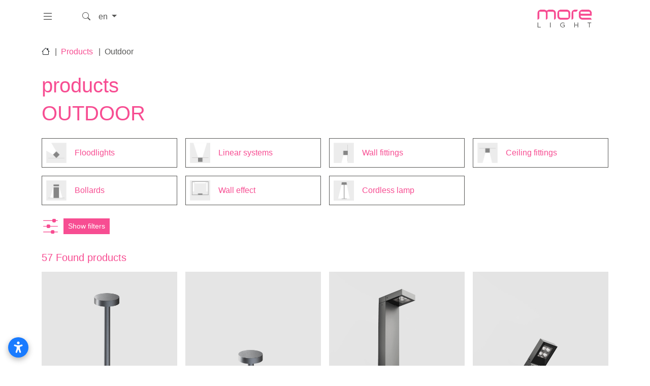

--- FILE ---
content_type: text/html; charset=UTF-8
request_url: https://www.morelight.it/en/products/outdoor
body_size: 14411
content:


<!DOCTYPE html>
<html lang="en">

  <head>
    


  
    
    
    
    




<meta charset="utf-8">
<title>    Outdoor
   | More Light</title>
<meta name="title" content="    Outdoor
   | More Light">
<meta name="description" content="    
  ">
<meta name="language" content="en" />
<meta name="copyright" content="WAD" />
<meta name="author" content="WAD" />
<meta name="reply-to" content="info@wadagency.it" />
<meta name="viewport" content="width=device-width, initial-scale=1, shrink-to-fit=no, minimum-scale=1.0">
<meta name="robots" content="all">
<!-- open graph facebook -->
<meta property="og:type" content="website">
<meta property="og:url" content="https://www.morelight.it/en/products/outdoor">
<meta property="og:title" content="    Outdoor
   | More Light">
<meta property="og:description" content="    
  ">
<meta property="og:image" content="    https://www.morelight.it/storage/app/uploads/public/65b/909/776/65b909776e15a135739475.png
  ">
<!-- open graph twitter -->
<meta property="twitter:card" content="summary_large_image">
<meta property="twitter:url" content="https://www.morelight.it/en/products/outdoor">
<meta property="twitter:title" content="    Outdoor
   | More Light">
<meta property="twitter:description" content="    
  ">
<meta property="twitter:image" content="    https://www.morelight.it/storage/app/uploads/public/65b/909/776/65b909776e15a135739475.png
  ">

    <link rel="alternate" hreflang="it" href="https://www.morelight.it/it/prodotti/outdoor" />
    <link rel="alternate" hreflang="en" href="https://www.morelight.it/en/products/outdoor" />




<script type="application/ld+json">
{
 "@context": "https://schema.org",
 "@type": "BreadcrumbList",
 "itemListElement":
 [

  {
    "@type": "ListItem",
    "position": 1,
    "item":
    {
      "@id": "https://www.morelight.it/en/",
      "name": "Home"
    }
  },
  
                {
        "@type": "ListItem",
        "position": 2,
        "item":
        {
          "@id": "https://www.morelight.it/en/products",
          "name": "Products"
        }
      },              {
          "@type": "ListItem",
          "position": 3,
          "item":
          {
            "@id": "https://www.morelight.it/en/products/outdoor",
            "name": "Outdoor"
          }
        }      
    
   ]
}
</script>
<link rel="apple-touch-icon" sizes="57x57" href="https://www.morelight.it/themes/wadoctheme/assets/img/favicon/apple-icon-57x57.png">
<link rel="apple-touch-icon" sizes="60x60" href="https://www.morelight.it/themes/wadoctheme/assets/img/favicon/apple-icon-60x60.png">
<link rel="apple-touch-icon" sizes="72x72" href="https://www.morelight.it/themes/wadoctheme/assets/img/favicon/apple-icon-72x72.png">
<link rel="apple-touch-icon" sizes="76x76" href="https://www.morelight.it/themes/wadoctheme/assets/img/favicon/apple-icon-76x76.png">
<link rel="apple-touch-icon" sizes="114x114" href="https://www.morelight.it/themes/wadoctheme/assets/img/favicon/apple-icon-114x114.png">
<link rel="apple-touch-icon" sizes="120x120" href="https://www.morelight.it/themes/wadoctheme/assets/img/favicon/apple-icon-120x120.png">
<link rel="apple-touch-icon" sizes="144x144" href="https://www.morelight.it/themes/wadoctheme/assets/img/favicon/apple-icon-144x144.png">
<link rel="apple-touch-icon" sizes="152x152" href="https://www.morelight.it/themes/wadoctheme/assets/img/favicon/apple-icon-152x152.png">
<link rel="apple-touch-icon" sizes="180x180" href="https://www.morelight.it/themes/wadoctheme/assets/img/favicon/apple-icon-180x180.png">
<link rel="icon" type="image/png" sizes="192x192"  href="https://www.morelight.it/themes/wadoctheme/assets/img/favicon/android-icon-192x192.png">
<link rel="icon" type="image/png" sizes="32x32" href="https://www.morelight.it/themes/wadoctheme/assets/img/favicon/favicon-32x32.png">
<link rel="icon" type="image/png" sizes="96x96" href="https://www.morelight.it/themes/wadoctheme/assets/img/favicon/favicon-96x96.png">
<link rel="icon" type="image/png" sizes="16x16" href="https://www.morelight.it/themes/wadoctheme/assets/img/favicon/favicon-16x16.png">
<link rel="manifest" href="https://www.morelight.it/themes/wadoctheme/assets/img/favicon/manifest.json">
<meta name="msapplication-TileColor" content="#ffffff">
<meta name="msapplication-TileImage" content="https://www.morelight.it/themes/wadoctheme/assets/img/favicon/ms-icon-144x144.png">
<meta name="theme-color" content="#ffffff">

<link rel="stylesheet" href="https://cdn.jsdelivr.net/npm/swiper@11/swiper-bundle.min.css" />

<link href="https://fonts.cdnfonts.com/css/avenir" rel="stylesheet">

<link href="https://www.morelight.it/combine/c7e8e377d3f5be422af1988518885b3f-1708956644" rel="stylesheet">
<link rel='stylesheet' href='https://cdn.jsdelivr.net/npm/@splidejs/splide@latest/dist/css/splide.min.css'>
<link href="https://www.morelight.it/combine/f99bc142cc83343f586e371d513dfeda-1708956644" rel="stylesheet">
<link href="https://www.morelight.it/themes/wadoctheme/assets/css/theme.css?v=1.0.5" rel="stylesheet">
<link rel="stylesheet" href="https://www.morelight.it/plugins/wad/products/assets/css/nouislider.min.css" />

  <!-- Global site tag (gtag.js) - Google Analytics -->
  <script class="_iub_cs_activate" type="text/plain" async data-suppressedsrc="https://www.googletagmanager.com/gtag/js?id=G-SE3YM9S6ZD"></script>
  <script class="_iub_cs_activate-inline" type="text/plain">
    window.dataLayer = window.dataLayer || [];
    function gtag(){dataLayer.push(arguments);}
    gtag('js', new Date());
    gtag('config', 'G-SE3YM9S6ZD', { 'anonymize_ip': true });
  </script>
  <!-- End Google Analytics -->




  <!-- Elfsight Accessibility | Morelight - Accessibility -->
  <script src="https://static.elfsight.com/platform/platform.js" async></script>

  <div class="elfsight-app-804536de-66d3-4ff8-9af2-24c054389b34" data-elfsight-app-lazy></div>
  </head>

  <div id="page">

    <body class="page-prodotti layout-default preload">

      

      <!-- Header -->
      <header class="sticky-top">
        <nav class="navbar navbar-expand-xl navbar-light">
  <div class="container">
    <ul class="navbar-nav navbar-nav-icons">
      <a class="navbar-toggler-desktop" href="#menu-desktop"><i class="bi bi-list"></i></a>
      <a class="navbar-toggler me-3" href="#menu-mobile"><i class="bi bi-list"></i></a>
      <div class="me-3 me-xl-0">
        <li class="nav-item">
  <span role="button" class="nav-link"
    data-bs-toggle="offcanvas"
    data-bs-target="#offcanvasTopSearch"
    aria-controls="offcanvasTopSearch">
    <i class="bi bi-search"></i>
  </span>
</li>
<div class="offcanvas offcanvas-top" tabindex="-1" id="offcanvasTopSearch" aria-labelledby="offcanvasTopSearchLabel">
  <div class="offcanvas-header">
    <h5 class="offcanvas-title" id="offcanvasTopSearchLabel">Search products, pages, news...</h5>
    <span role="button" class="nav-link text-default px-2" data-bs-dismiss="offcanvas" aria-label="Close">
      <i class="bi bi-x-lg"></i>
    </span>
  </div>
  <div class="offcanvas-body">
    <form class="ss-search-form" action="https://www.morelight.it/en/search-results?q=" method="get">
      <div class="ss-search-form__inner">
        <div class="ss-search-form__input">
          <input
            class="form-control"
            name="q" type="text"
            placeholder="Insert search term" value=""
            aria-label="Search in site"
            autocomplete="off"
                        data-track-input
            data-request="searchInput::onType"
            data-request-before-update="!!data[Object.keys(data)[0]].trim() ? document.querySelector('#offcanvasTopSearch').classList.add('ss-search-form__results--visible') : document.querySelector('#offcanvasTopSearch').classList.remove('ss-search-form__results--visible')"
            data-request-update="'searchInput::autocomplete': '#autocomplete-results'"
            >
                  </div>
        <div class="ss-search-form__results" id="autocomplete-results"></div>
      </div>
    </form>
  </div>
</div>

      </div>
      <div class="me-3 me-xl-0">
        <li class="dropdown">
  <a class="nav-link dropdown-toggle" href="#" role="button" id="dropdownLocales" data-bs-toggle="dropdown" aria-expanded="false">
    en
  </a>
  <ul class="dropdown-menu" aria-labelledby="dropdownLocales">
        <li>
      <a class="dropdown-item" href="https://www.morelight.it/it/prodotti/outdoor">
        it
      </a>
    </li>
        <li>
      <a class="dropdown-item active" href="https://www.morelight.it/en/products/outdoor">
        en
      </a>
    </li>
      </ul>
</li>      </div>
    </ul>
    <a class="navbar-brand" href="https://www.morelight.it/en/">
      <img class="logo" src="https://www.morelight.it/themes/wadoctheme/assets/img/brand/logo.svg" alt="More Light" />
            <img class="logo-light" src="https://www.morelight.it/themes/wadoctheme/assets/img/brand/logo-light.svg" alt="More Light" />
    </a>
    <div id="menu-desktop">
      <ul class="container navbar-nav">
            <li role="presentation" class="nav-item">
          <span
        role="button"
        class="nav-link"
        data-bs-toggle="collapse"
        data-bs-target="#collapse-products"
        aria-expanded="false"
        aria-controls="collapse-products"
      >
        Products
      </span>
              <ul class="navbar-nav navbar-nav-submenu">
        <div class="collapse" id="collapse-products">
            <li role="presentation" class="nav-item active">
          <a class="nav-link" href="https://www.morelight.it/en/products/outdoor" >
        Outdoor
      </a>
          </li>
        </div>
      </ul>
      </li>
  <li role="presentation" class="nav-item">
          <span
        role="button"
        class="nav-link"
        data-bs-toggle="collapse"
        data-bs-target="#collapse-family"
        aria-expanded="false"
        aria-controls="collapse-family"
      >
        Family
      </span>
              <ul class="navbar-nav navbar-nav-submenu">
        <div class="collapse" id="collapse-family">
            <li role="presentation" class="nav-item">
          <a class="nav-link" href="/en/family/floodlights" >
        Floodlights
      </a>
          </li>
  <li role="presentation" class="nav-item">
          <a class="nav-link" href="/en/family/wall-effect" >
        Wall Effect
      </a>
          </li>
  <li role="presentation" class="nav-item">
          <a class="nav-link" href="/en/family/wall-fittings" >
        Wall Fittings
      </a>
          </li>
  <li role="presentation" class="nav-item">
          <a class="nav-link" href="/en/family/ceiling-fittings" >
        Ceiling Fittings
      </a>
          </li>
  <li role="presentation" class="nav-item">
          <a class="nav-link" href="/en/family/bollard" >
        Bollards
      </a>
          </li>
  <li role="presentation" class="nav-item">
          <a class="nav-link" href="/en/family/light-effect" >
        Light Effect
      </a>
          </li>
  <li role="presentation" class="nav-item">
          <a class="nav-link" href="/en/family/rechargeable-portable-lamps" >
        Rechargeable Portable Lamps
      </a>
          </li>
        </div>
      </ul>
      </li>
  <li role="presentation" class="nav-item">
          <a class="nav-link" href="https://www.morelight.it/en/news" >
        News
      </a>
          </li>
  <li role="presentation" class="nav-item">
          <a class="nav-link" href="https://www.morelight.it/en/contacts" >
        Contacts
      </a>
          </li>
  <li role="presentation" class="nav-item">
          <a class="nav-link" href="https://www.morelight.it/en/about-us" >
        About Us
      </a>
          </li>
  <li role="presentation" class="nav-item">
          <a class="nav-link" href="https://www.morelight.it/en/download" >
        Download
      </a>
          </li>
      </ul>
    </div>
    <div id="menu-mobile">
      <ul class="navbar-nav">
            <li role="presentation" class="">
          <span>Products</span>
              <ul>
          <li role="presentation" class=" active">
          <a href="https://www.morelight.it/en/products/outdoor" >
        Outdoor
      </a>
          </li>
      </ul>
      </li>
  <li role="presentation" class="">
          <span>Family</span>
              <ul>
          <li role="presentation" class="">
          <a href="/en/family/floodlights" >
        Floodlights
      </a>
          </li>
  <li role="presentation" class="">
          <a href="/en/family/wall-effect" >
        Wall Effect
      </a>
          </li>
  <li role="presentation" class="">
          <a href="/en/family/wall-fittings" >
        Wall Fittings
      </a>
          </li>
  <li role="presentation" class="">
          <a href="/en/family/ceiling-fittings" >
        Ceiling Fittings
      </a>
          </li>
  <li role="presentation" class="">
          <a href="/en/family/bollard" >
        Bollards
      </a>
          </li>
  <li role="presentation" class="">
          <a href="/en/family/light-effect" >
        Light Effect
      </a>
          </li>
  <li role="presentation" class="">
          <a href="/en/family/rechargeable-portable-lamps" >
        Rechargeable Portable Lamps
      </a>
          </li>
      </ul>
      </li>
  <li role="presentation" class="">
          <a href="https://www.morelight.it/en/news" >
        News
      </a>
          </li>
  <li role="presentation" class="">
          <a href="https://www.morelight.it/en/contacts" >
        Contacts
      </a>
          </li>
  <li role="presentation" class="">
          <a href="https://www.morelight.it/en/about-us" >
        About Us
      </a>
          </li>
  <li role="presentation" class="">
          <a href="https://www.morelight.it/en/download" >
        Download
      </a>
          </li>
      </ul>
    </div>
  </div>
</nav>      </header>

      <!-- Content -->
      <main>
        <div class="container mt-4">
  <nav aria-label="breadcrumb">
  <ol class="breadcrumb">
    <li class="breadcrumb-item">
      <a href="https://www.morelight.it/en/" aria-label="Home" class="link-dark">
        <i class="bi bi-house"></i>
      </a>
    </li>

        
                    <li class="breadcrumb-item">
          <a href="https://www.morelight.it/en/products">Products</a>
        </li>
                                  <li class="breadcrumb-item">
            Outdoor
          </li>
        
            
    
  </ol>
</nav>    <div class="category mb-4">
    <span class="pre-title text-lowercase text-primary">Products</span>
    <h1 class="category-name">Outdoor</h1>
      </div>
    <div class="d-xl-none">
    <div class="d-flex align-items-center">
  <img src="https://www.morelight.it/themes/wadoctheme/assets/img/icona-filtri.svg" width="35px" class="me-2">
  <div
    class="btn btn-primary btn-sm js-filters-toggle"
    data-text-open="Show filters"
    data-text-close="Hide filters"
  >
    Show filters
  </div>
</div>    <div class="filters-active-filters mt-4">
          </div>
  </div>
  <div class="filters">
    <form class="filters-form">
  <div class="filters-form-header d-xl-none">
    <span>Filters</span>
    <span role="button" class="js-filters-toggle">Close</span>
  </div>
        <div class="filters-wrapper">
      <div class="filter-property-group filter-property-group-main">
    <div class="filter-properties">
  <div class="">
                                      
  <div class="">
    <div class="filter-property filter-property-main">
                    <div class="filter filter-set filter-set-main">
          <div class="filter-col">
      <button type="button" class="filter-option filter-option-main js-filter">
        <input
          type="checkbox"
          name="filter[outdoor][]"
          value="proiettori"
          class="form-check-input me-2 mt-0"
                  >
        <img src="https://www.morelight.it/storage/app/media/icone/outdoor/proiettori.svg" alt="Floodlights" height="40px" class="me-3">
        Floodlights
      </button>
    </div>
          <div class="filter-col">
      <button type="button" class="filter-option filter-option-main js-filter">
        <input
          type="checkbox"
          name="filter[outdoor][]"
          value="sistemi-lineari"
          class="form-check-input me-2 mt-0"
                  >
        <img src="https://www.morelight.it/storage/app/media/icone/outdoor/sistemi-lineari.svg" alt="Linear systems" height="40px" class="me-3">
        Linear systems
      </button>
    </div>
          <div class="filter-col">
      <button type="button" class="filter-option filter-option-main js-filter">
        <input
          type="checkbox"
          name="filter[outdoor][]"
          value="apparecchi-a-parete"
          class="form-check-input me-2 mt-0"
                  >
        <img src="https://www.morelight.it/storage/app/media/icone/outdoor/apparecchi-a-parete.svg" alt="Wall fittings" height="40px" class="me-3">
        Wall fittings
      </button>
    </div>
          <div class="filter-col">
      <button type="button" class="filter-option filter-option-main js-filter">
        <input
          type="checkbox"
          name="filter[outdoor][]"
          value="apparecchi-a-plafone"
          class="form-check-input me-2 mt-0"
                  >
        <img src="https://www.morelight.it/storage/app/media/icone/outdoor/apparecchi-a-plafone.svg" alt="Ceiling fittings" height="40px" class="me-3">
        Ceiling fittings
      </button>
    </div>
          <div class="filter-col">
      <button type="button" class="filter-option filter-option-main js-filter">
        <input
          type="checkbox"
          name="filter[outdoor][]"
          value="paletti"
          class="form-check-input me-2 mt-0"
                  >
        <img src="https://www.morelight.it/storage/app/media/icone/outdoor/paletti.svg" alt="Bollards" height="40px" class="me-3">
        Bollards
      </button>
    </div>
          <div class="filter-col">
      <button type="button" class="filter-option filter-option-main js-filter">
        <input
          type="checkbox"
          name="filter[outdoor][]"
          value="illuminazione-accento"
          class="form-check-input me-2 mt-0"
                  >
        <img src="https://www.morelight.it/storage/app/media/icone/outdoor/illuminazione-accento.svg" alt="Wall effect" height="40px" class="me-3">
        Wall effect
      </button>
    </div>
          <div class="filter-col">
      <button type="button" class="filter-option filter-option-main js-filter">
        <input
          type="checkbox"
          name="filter[outdoor][]"
          value="lampade-cordless"
          class="form-check-input me-2 mt-0"
                  >
        <img src="https://www.morelight.it/storage/app/media/icone/outdoor/lampade-cordless.svg" alt="Cordless lamp" height="40px" class="me-3">
        Cordless lamp
      </button>
    </div>
  </div>
                </div>
  </div>
                                                    </div>
</div>  </div>
    <div class="d-none d-xl-block">
    <div class="row my-4 pb-2">
      <div class="col-md-3">
        <div class="d-flex align-items-center">
  <img src="https://www.morelight.it/themes/wadoctheme/assets/img/icona-filtri.svg" width="35px" class="me-2">
  <div
    class="btn btn-primary btn-sm js-filters-toggle"
    data-text-open="Show filters"
    data-text-close="Hide filters"
  >
    Show filters
  </div>
</div>      </div>
      <div class="col-md-9">
        <div class="filters-active-filters">
                  </div>
      </div>
    </div>
  </div>
      <div class="filter-property-group">
    <div class="filter-properties">
  <div class="row g-3">
      </div>
</div>  </div>
      <div class="filter-property-group">
    <div class="filter-properties">
  <div class="row g-3">
                    
  <div class="col-xl-4 col-md-6">
    <div class="filter-property dropdown">
              <a
          href="#"
          id="dropdown15"
          class="filter-property-title dropdown-toggle"
          role="button" data-bs-toggle="dropdown" aria-expanded="false"
        >
          Model
        </a>
                    <div class="filter filter-set dropdown-menu" aria-labelledby="dropdown15">
            <button type="button" class="filter-option js-filter">
        <input
          type="checkbox"
          name="filter[caratteristica-modello][]"
          value="fold"
          class="form-check-input me-2 mt-0"
                  >
        Fold
      </button>
            <button type="button" class="filter-option js-filter">
        <input
          type="checkbox"
          name="filter[caratteristica-modello][]"
          value="ago"
          class="form-check-input me-2 mt-0"
                  >
        Ago
      </button>
            <button type="button" class="filter-option js-filter">
        <input
          type="checkbox"
          name="filter[caratteristica-modello][]"
          value="filo"
          class="form-check-input me-2 mt-0"
                  >
        Filo
      </button>
            <button type="button" class="filter-option js-filter">
        <input
          type="checkbox"
          name="filter[caratteristica-modello][]"
          value="icon-t"
          class="form-check-input me-2 mt-0"
                  >
        Icon T
      </button>
            <button type="button" class="filter-option js-filter">
        <input
          type="checkbox"
          name="filter[caratteristica-modello][]"
          value="icon-t-bi"
          class="form-check-input me-2 mt-0"
                  >
        Icon T bi
      </button>
            <button type="button" class="filter-option js-filter">
        <input
          type="checkbox"
          name="filter[caratteristica-modello][]"
          value="icon-t-compact"
          class="form-check-input me-2 mt-0"
                  >
        Icon T Compact
      </button>
            <button type="button" class="filter-option js-filter">
        <input
          type="checkbox"
          name="filter[caratteristica-modello][]"
          value="icon-t-bi-compact"
          class="form-check-input me-2 mt-0"
                  >
        Icon T bi Compact
      </button>
            <button type="button" class="filter-option js-filter">
        <input
          type="checkbox"
          name="filter[caratteristica-modello][]"
          value="block"
          class="form-check-input me-2 mt-0"
                  >
        Block
      </button>
            <button type="button" class="filter-option js-filter">
        <input
          type="checkbox"
          name="filter[caratteristica-modello][]"
          value="block-bi"
          class="form-check-input me-2 mt-0"
                  >
        Block bi
      </button>
            <button type="button" class="filter-option js-filter">
        <input
          type="checkbox"
          name="filter[caratteristica-modello][]"
          value="dado"
          class="form-check-input me-2 mt-0"
                  >
        Dado
      </button>
            <button type="button" class="filter-option js-filter">
        <input
          type="checkbox"
          name="filter[caratteristica-modello][]"
          value="moon"
          class="form-check-input me-2 mt-0"
                  >
        Moon
      </button>
            <button type="button" class="filter-option js-filter">
        <input
          type="checkbox"
          name="filter[caratteristica-modello][]"
          value="flare"
          class="form-check-input me-2 mt-0"
                  >
        Flare
      </button>
            <button type="button" class="filter-option js-filter">
        <input
          type="checkbox"
          name="filter[caratteristica-modello][]"
          value="icon-c"
          class="form-check-input me-2 mt-0"
                  >
        Icon C
      </button>
            <button type="button" class="filter-option js-filter">
        <input
          type="checkbox"
          name="filter[caratteristica-modello][]"
          value="icon-c-compact"
          class="form-check-input me-2 mt-0"
                  >
        Icon C Compact
      </button>
            <button type="button" class="filter-option js-filter">
        <input
          type="checkbox"
          name="filter[caratteristica-modello][]"
          value="tree-t"
          class="form-check-input me-2 mt-0"
                  >
        Tree T
      </button>
            <button type="button" class="filter-option js-filter">
        <input
          type="checkbox"
          name="filter[caratteristica-modello][]"
          value="volta"
          class="form-check-input me-2 mt-0"
                  >
        Volta
      </button>
            <button type="button" class="filter-option js-filter">
        <input
          type="checkbox"
          name="filter[caratteristica-modello][]"
          value="rigo"
          class="form-check-input me-2 mt-0"
                  >
        Rigo
      </button>
            <button type="button" class="filter-option js-filter">
        <input
          type="checkbox"
          name="filter[caratteristica-modello][]"
          value="mimi"
          class="form-check-input me-2 mt-0"
                  >
        Mimì
      </button>
            <button type="button" class="filter-option js-filter">
        <input
          type="checkbox"
          name="filter[caratteristica-modello][]"
          value="coco"
          class="form-check-input me-2 mt-0"
                  >
        Cocò
      </button>
            <button type="button" class="filter-option js-filter">
        <input
          type="checkbox"
          name="filter[caratteristica-modello][]"
          value="tube"
          class="form-check-input me-2 mt-0"
                  >
        Tube
      </button>
            <button type="button" class="filter-option js-filter">
        <input
          type="checkbox"
          name="filter[caratteristica-modello][]"
          value="viale"
          class="form-check-input me-2 mt-0"
                  >
        Viale
      </button>
  </div>
                </div>
  </div>
                          
  <div class="col-xl-4 col-md-6">
    <div class="filter-property dropdown">
              <a
          href="#"
          id="dropdown10"
          class="filter-property-title dropdown-toggle"
          role="button" data-bs-toggle="dropdown" aria-expanded="false"
        >
          Color temperature
        </a>
                    <div class="filter filter-set dropdown-menu" aria-labelledby="dropdown10">
            <button type="button" class="filter-option js-filter">
        <input
          type="checkbox"
          name="filter[caratteristica-temperatura-colore][]"
          value="22"
          class="form-check-input me-2 mt-0"
                  >
        2200 K
      </button>
            <button type="button" class="filter-option js-filter">
        <input
          type="checkbox"
          name="filter[caratteristica-temperatura-colore][]"
          value="27"
          class="form-check-input me-2 mt-0"
                  >
        2700 K - CRI90 (su richiesta)
      </button>
            <button type="button" class="filter-option js-filter">
        <input
          type="checkbox"
          name="filter[caratteristica-temperatura-colore][]"
          value="3B"
          class="form-check-input me-2 mt-0"
                  >
        3000 K - CRI90
      </button>
            <button type="button" class="filter-option js-filter">
        <input
          type="checkbox"
          name="filter[caratteristica-temperatura-colore][]"
          value="4B"
          class="form-check-input me-2 mt-0"
                  >
        4000 K - CRI90
      </button>
            <button type="button" class="filter-option js-filter">
        <input
          type="checkbox"
          name="filter[caratteristica-temperatura-colore][]"
          value="50"
          class="form-check-input me-2 mt-0"
                  >
        5000 K
      </button>
            <button type="button" class="filter-option js-filter">
        <input
          type="checkbox"
          name="filter[caratteristica-temperatura-colore][]"
          value="50 - su richiesta"
          class="form-check-input me-2 mt-0"
                  >
        5000 K - su richiesta
      </button>
            <button type="button" class="filter-option js-filter">
        <input
          type="checkbox"
          name="filter[caratteristica-temperatura-colore][]"
          value="xx"
          class="form-check-input me-2 mt-0"
                  >
        RGBW (5700K - CRI80)
      </button>
            <button type="button" class="filter-option js-filter">
        <input
          type="checkbox"
          name="filter[caratteristica-temperatura-colore][]"
          value="x7"
          class="form-check-input me-2 mt-0"
                  >
        RGBW (3000K - CRI80)
      </button>
            <button type="button" class="filter-option js-filter">
        <input
          type="checkbox"
          name="filter[caratteristica-temperatura-colore][]"
          value="30"
          class="form-check-input me-2 mt-0"
                  >
        3000 K - CRI80
      </button>
            <button type="button" class="filter-option js-filter">
        <input
          type="checkbox"
          name="filter[caratteristica-temperatura-colore][]"
          value="40"
          class="form-check-input me-2 mt-0"
                  >
        4000 K - CRI80
      </button>
  </div>
                </div>
  </div>
                          
  <div class="col-xl-4 col-md-6">
    <div class="filter-property dropdown">
              <a
          href="#"
          id="dropdown11"
          class="filter-property-title dropdown-toggle"
          role="button" data-bs-toggle="dropdown" aria-expanded="false"
        >
          Beam
        </a>
                    <div class="filter filter-set dropdown-menu" aria-labelledby="dropdown11">
            <button type="button" class="filter-option js-filter">
        <input
          type="checkbox"
          name="filter[caratteristica-ottica][]"
          value="sp"
          class="form-check-input me-2 mt-0"
                  >
        Spot
      </button>
            <button type="button" class="filter-option js-filter">
        <input
          type="checkbox"
          name="filter[caratteristica-ottica][]"
          value="me"
          class="form-check-input me-2 mt-0"
                  >
        Medium
      </button>
            <button type="button" class="filter-option js-filter">
        <input
          type="checkbox"
          name="filter[caratteristica-ottica][]"
          value="wd"
          class="form-check-input me-2 mt-0"
                  >
        Wide
      </button>
            <button type="button" class="filter-option js-filter">
        <input
          type="checkbox"
          name="filter[caratteristica-ottica][]"
          value="ad"
          class="form-check-input me-2 mt-0"
                  >
        Asynmetric deep
      </button>
            <button type="button" class="filter-option js-filter">
        <input
          type="checkbox"
          name="filter[caratteristica-ottica][]"
          value="aw"
          class="form-check-input me-2 mt-0"
                  >
        Asynmetric wide
      </button>
            <button type="button" class="filter-option js-filter">
        <input
          type="checkbox"
          name="filter[caratteristica-ottica][]"
          value="sh "
          class="form-check-input me-2 mt-0"
                  >
        Spot honeycomb
      </button>
            <button type="button" class="filter-option js-filter">
        <input
          type="checkbox"
          name="filter[caratteristica-ottica][]"
          value="db"
          class="form-check-input me-2 mt-0"
                  >
        Diffusing bi-emissive
      </button>
            <button type="button" class="filter-option js-filter">
        <input
          type="checkbox"
          name="filter[caratteristica-ottica][]"
          value="bc"
          class="form-check-input me-2 mt-0"
                  >
        Emis.360°
      </button>
            <button type="button" class="filter-option js-filter">
        <input
          type="checkbox"
          name="filter[caratteristica-ottica][]"
          value="df"
          class="form-check-input me-2 mt-0"
                  >
        Diffusing
      </button>
            <button type="button" class="filter-option js-filter">
        <input
          type="checkbox"
          name="filter[caratteristica-ottica][]"
          value="lb"
          class="form-check-input me-2 mt-0"
                  >
        light blade
      </button>
            <button type="button" class="filter-option js-filter">
        <input
          type="checkbox"
          name="filter[caratteristica-ottica][]"
          value="dm"
          class="form-check-input me-2 mt-0"
                  >
        asymmetric diffusing
      </button>
            <button type="button" class="filter-option js-filter">
        <input
          type="checkbox"
          name="filter[caratteristica-ottica][]"
          value="e0"
          class="form-check-input me-2 mt-0"
                  >
        elliptical
      </button>
            <button type="button" class="filter-option js-filter">
        <input
          type="checkbox"
          name="filter[caratteristica-ottica][]"
          value="ww"
          class="form-check-input me-2 mt-0"
                  >
        wall washer
      </button>
            <button type="button" class="filter-option js-filter">
        <input
          type="checkbox"
          name="filter[caratteristica-ottica][]"
          value="bd"
          class="form-check-input me-2 mt-0"
                  >
        Emis.180°
      </button>
  </div>
                </div>
  </div>
                          
  <div class="col-xl-4 col-md-6">
    <div class="filter-property dropdown">
              <a
          href="#"
          id="dropdown12"
          class="filter-property-title dropdown-toggle"
          role="button" data-bs-toggle="dropdown" aria-expanded="false"
        >
          Personalization
        </a>
                    <div class="filter filter-set dropdown-menu" aria-labelledby="dropdown12">
            <button type="button" class="filter-option js-filter">
        <input
          type="checkbox"
          name="filter[caratteristica-personalizzazione][]"
          value="bl"
          class="form-check-input me-2 mt-0"
                  >
        BL - on-off 220-240V AC
      </button>
            <button type="button" class="filter-option js-filter">
        <input
          type="checkbox"
          name="filter[caratteristica-personalizzazione][]"
          value="cv"
          class="form-check-input me-2 mt-0"
                  >
        CV - tensione costante 24 Vdc
      </button>
            <button type="button" class="filter-option js-filter">
        <input
          type="checkbox"
          name="filter[caratteristica-personalizzazione][]"
          value="li"
          class="form-check-input me-2 mt-0"
                  >
        LI - DOB 230 Vac
      </button>
            <button type="button" class="filter-option js-filter">
        <input
          type="checkbox"
          name="filter[caratteristica-personalizzazione][]"
          value="cv - su richiesta"
          class="form-check-input me-2 mt-0"
                  >
        CV - 12-24 Vdc
      </button>
            <button type="button" class="filter-option js-filter">
        <input
          type="checkbox"
          name="filter[caratteristica-personalizzazione][]"
          value="se"
          class="form-check-input me-2 mt-0"
                  >
        SE - sensore di prossimità
      </button>
            <button type="button" class="filter-option js-filter">
        <input
          type="checkbox"
          name="filter[caratteristica-personalizzazione][]"
          value="em"
          class="form-check-input me-2 mt-0"
                  >
        EM - emergenza
      </button>
            <button type="button" class="filter-option js-filter">
        <input
          type="checkbox"
          name="filter[caratteristica-personalizzazione][]"
          value="da"
          class="form-check-input me-2 mt-0"
                  >
        DA - DALI
      </button>
            <button type="button" class="filter-option js-filter">
        <input
          type="checkbox"
          name="filter[caratteristica-personalizzazione][]"
          value="16"
          class="form-check-input me-2 mt-0"
                  >
        h160mm - DOB 230 Vac
      </button>
            <button type="button" class="filter-option js-filter">
        <input
          type="checkbox"
          name="filter[caratteristica-personalizzazione][]"
          value="50"
          class="form-check-input me-2 mt-0"
                  >
        h500mm - DOB 230 Vac
      </button>
            <button type="button" class="filter-option js-filter">
        <input
          type="checkbox"
          name="filter[caratteristica-personalizzazione][]"
          value="80"
          class="form-check-input me-2 mt-0"
                  >
        h800mm - DOB 230 Vac
      </button>
            <button type="button" class="filter-option js-filter">
        <input
          type="checkbox"
          name="filter[caratteristica-personalizzazione][]"
          value="zb"
          class="form-check-input me-2 mt-0"
                  >
        ZB - Zigbee
      </button>
            <button type="button" class="filter-option js-filter">
        <input
          type="checkbox"
          name="filter[caratteristica-personalizzazione][]"
          value="dx"
          class="form-check-input me-2 mt-0"
                  >
        DX - DMX
      </button>
            <button type="button" class="filter-option js-filter">
        <input
          type="checkbox"
          name="filter[caratteristica-personalizzazione][]"
          value="cc"
          class="form-check-input me-2 mt-0"
                  >
        CC - corrente costante 500mA
      </button>
            <button type="button" class="filter-option js-filter">
        <input
          type="checkbox"
          name="filter[caratteristica-personalizzazione][]"
          value="00"
          class="form-check-input me-2 mt-0"
                  >
        00 - Standard
      </button>
            <button type="button" class="filter-option js-filter">
        <input
          type="checkbox"
          name="filter[caratteristica-personalizzazione][]"
          value="BE"
          class="form-check-input me-2 mt-0"
                  >
        BE - Bluetooth
      </button>
            <button type="button" class="filter-option js-filter">
        <input
          type="checkbox"
          name="filter[caratteristica-personalizzazione][]"
          value="sv"
          class="form-check-input me-2 mt-0"
                  >
        SV - solo vetro
      </button>
            <button type="button" class="filter-option js-filter">
        <input
          type="checkbox"
          name="filter[caratteristica-personalizzazione][]"
          value="cr"
          class="form-check-input me-2 mt-0"
                  >
        CR - Crepuscolare
      </button>
  </div>
                </div>
  </div>
                          
  <div class="col-xl-4 col-md-6">
    <div class="filter-property dropdown">
              <a
          href="#"
          id="dropdown13"
          class="filter-property-title dropdown-toggle"
          role="button" data-bs-toggle="dropdown" aria-expanded="false"
        >
          Color
        </a>
                    <div class="filter filter-set dropdown-menu" aria-labelledby="dropdown13">
            <button type="button" class="filter-option js-filter">
        <input
          type="checkbox"
          name="filter[caratteristica-colore][]"
          value="#4F4F4F"
          class="form-check-input me-2 mt-0"
                  >
        Anthracite
      </button>
            <button type="button" class="filter-option js-filter">
        <input
          type="checkbox"
          name="filter[caratteristica-colore][]"
          value="#fff"
          class="form-check-input me-2 mt-0"
                  >
        White
      </button>
            <button type="button" class="filter-option js-filter">
        <input
          type="checkbox"
          name="filter[caratteristica-colore][]"
          value="#844907"
          class="form-check-input me-2 mt-0"
                  >
        Corten
      </button>
            <button type="button" class="filter-option js-filter">
        <input
          type="checkbox"
          name="filter[caratteristica-colore][]"
          value="#C9C9C9"
          class="form-check-input me-2 mt-0"
                  >
        Light grey - on request
      </button>
            <button type="button" class="filter-option js-filter">
        <input
          type="checkbox"
          name="filter[caratteristica-colore][]"
          value="#000"
          class="form-check-input me-2 mt-0"
                  >
        Black - on request
      </button>
            <button type="button" class="filter-option js-filter">
        <input
          type="checkbox"
          name="filter[caratteristica-colore][]"
          value="#0C0C0C"
          class="form-check-input me-2 mt-0"
                  >
        Black
      </button>
            <button type="button" class="filter-option js-filter">
        <input
          type="checkbox"
          name="filter[caratteristica-colore][]"
          value="#ACB2B4"
          class="form-check-input me-2 mt-0"
                  >
        Inox - on request
      </button>
  </div>
                </div>
  </div>
                          
  <div class="col-xl-4 col-md-6">
    <div class="filter-property dropdown">
              <a
          href="#"
          id="dropdown14"
          class="filter-property-title dropdown-toggle"
          role="button" data-bs-toggle="dropdown" aria-expanded="false"
        >
          Power (W)
        </a>
                    <div class="filter filter-set dropdown-menu" aria-labelledby="dropdown14">
            <button type="button" class="filter-option js-filter">
        <input
          type="checkbox"
          name="filter[caratteristica-potenza-w][]"
          value="0002"
          class="form-check-input me-2 mt-0"
                  >
        2 Watt
      </button>
            <button type="button" class="filter-option js-filter">
        <input
          type="checkbox"
          name="filter[caratteristica-potenza-w][]"
          value="0003-2,5"
          class="form-check-input me-2 mt-0"
                  >
        2,5 Watt
      </button>
            <button type="button" class="filter-option js-filter">
        <input
          type="checkbox"
          name="filter[caratteristica-potenza-w][]"
          value="0003"
          class="form-check-input me-2 mt-0"
                  >
        3 Watt
      </button>
            <button type="button" class="filter-option js-filter">
        <input
          type="checkbox"
          name="filter[caratteristica-potenza-w][]"
          value="0004-3,5"
          class="form-check-input me-2 mt-0"
                  >
        3,5 Watt
      </button>
            <button type="button" class="filter-option js-filter">
        <input
          type="checkbox"
          name="filter[caratteristica-potenza-w][]"
          value="0004"
          class="form-check-input me-2 mt-0"
                  >
        4 Watt
      </button>
            <button type="button" class="filter-option js-filter">
        <input
          type="checkbox"
          name="filter[caratteristica-potenza-w][]"
          value="0005"
          class="form-check-input me-2 mt-0"
                  >
        5 Watt
      </button>
            <button type="button" class="filter-option js-filter">
        <input
          type="checkbox"
          name="filter[caratteristica-potenza-w][]"
          value="0006"
          class="form-check-input me-2 mt-0"
                  >
        6 Watt
      </button>
            <button type="button" class="filter-option js-filter">
        <input
          type="checkbox"
          name="filter[caratteristica-potenza-w][]"
          value="0007"
          class="form-check-input me-2 mt-0"
                  >
        7 Watt
      </button>
            <button type="button" class="filter-option js-filter">
        <input
          type="checkbox"
          name="filter[caratteristica-potenza-w][]"
          value="0008"
          class="form-check-input me-2 mt-0"
                  >
        8 Watt
      </button>
            <button type="button" class="filter-option js-filter">
        <input
          type="checkbox"
          name="filter[caratteristica-potenza-w][]"
          value="0009"
          class="form-check-input me-2 mt-0"
                  >
        9 Watt
      </button>
            <button type="button" class="filter-option js-filter">
        <input
          type="checkbox"
          name="filter[caratteristica-potenza-w][]"
          value="0010"
          class="form-check-input me-2 mt-0"
                  >
        10 Watt
      </button>
            <button type="button" class="filter-option js-filter">
        <input
          type="checkbox"
          name="filter[caratteristica-potenza-w][]"
          value="0012"
          class="form-check-input me-2 mt-0"
                  >
        12 Watt
      </button>
            <button type="button" class="filter-option js-filter">
        <input
          type="checkbox"
          name="filter[caratteristica-potenza-w][]"
          value="0012-12 Watt"
          class="form-check-input me-2 mt-0"
                  >
        12,5 Watt
      </button>
            <button type="button" class="filter-option js-filter">
        <input
          type="checkbox"
          name="filter[caratteristica-potenza-w][]"
          value="0015"
          class="form-check-input me-2 mt-0"
                  >
        15 Watt
      </button>
            <button type="button" class="filter-option js-filter">
        <input
          type="checkbox"
          name="filter[caratteristica-potenza-w][]"
          value="0016"
          class="form-check-input me-2 mt-0"
                  >
        16 Watt
      </button>
            <button type="button" class="filter-option js-filter">
        <input
          type="checkbox"
          name="filter[caratteristica-potenza-w][]"
          value="0018"
          class="form-check-input me-2 mt-0"
                  >
        18 Watt
      </button>
            <button type="button" class="filter-option js-filter">
        <input
          type="checkbox"
          name="filter[caratteristica-potenza-w][]"
          value="0020"
          class="form-check-input me-2 mt-0"
                  >
        20 Watt
      </button>
            <button type="button" class="filter-option js-filter">
        <input
          type="checkbox"
          name="filter[caratteristica-potenza-w][]"
          value="0024"
          class="form-check-input me-2 mt-0"
                  >
        24 Watt
      </button>
            <button type="button" class="filter-option js-filter">
        <input
          type="checkbox"
          name="filter[caratteristica-potenza-w][]"
          value="0025"
          class="form-check-input me-2 mt-0"
                  >
        25 Watt
      </button>
            <button type="button" class="filter-option js-filter">
        <input
          type="checkbox"
          name="filter[caratteristica-potenza-w][]"
          value="0030"
          class="form-check-input me-2 mt-0"
                  >
        30 Watt
      </button>
            <button type="button" class="filter-option js-filter">
        <input
          type="checkbox"
          name="filter[caratteristica-potenza-w][]"
          value="0036"
          class="form-check-input me-2 mt-0"
                  >
        36 Watt
      </button>
            <button type="button" class="filter-option js-filter">
        <input
          type="checkbox"
          name="filter[caratteristica-potenza-w][]"
          value="0038"
          class="form-check-input me-2 mt-0"
                  >
        38 Watt
      </button>
            <button type="button" class="filter-option js-filter">
        <input
          type="checkbox"
          name="filter[caratteristica-potenza-w][]"
          value="0040"
          class="form-check-input me-2 mt-0"
                  >
        40 Watt
      </button>
            <button type="button" class="filter-option js-filter">
        <input
          type="checkbox"
          name="filter[caratteristica-potenza-w][]"
          value="0045"
          class="form-check-input me-2 mt-0"
                  >
        45 Watt
      </button>
            <button type="button" class="filter-option js-filter">
        <input
          type="checkbox"
          name="filter[caratteristica-potenza-w][]"
          value="0048"
          class="form-check-input me-2 mt-0"
                  >
        48 Watt
      </button>
            <button type="button" class="filter-option js-filter">
        <input
          type="checkbox"
          name="filter[caratteristica-potenza-w][]"
          value="0060"
          class="form-check-input me-2 mt-0"
                  >
        60 Watt
      </button>
            <button type="button" class="filter-option js-filter">
        <input
          type="checkbox"
          name="filter[caratteristica-potenza-w][]"
          value="0013"
          class="form-check-input me-2 mt-0"
                  >
        13 Watt
      </button>
  </div>
                </div>
  </div>
            </div>
</div>  </div>
    </div>  <div class="filters-form-bottom d-xl-none">
    <span role="button" class="js-filters-active-clear-all">Clear filters</span>
    <span role="button" class="js-filters-toggle">Apply filters</span>
  </div>
</form>
  </div>
  <div class="products">
    
<div class="text-primary h5 my-3">57 Found products</div>

<div class="products-row">
      <div class="products-col d-flex">
      
<div class="card product-card w-100">
  <div class="ratio ratio-1x1 product-image">
          <img src="https://www.morelight.it/storage/app/uploads/public/66d/6d8/618/66d6d8618bc37153557583.jpg" alt="STILO 500" title="STILO 500" />
      </div>
  <div class="card-body pt-0 pb-1">
        <h5 class="card-title product-title">
      STILO 500 - <span class="fw-light">Bollards</span>
    </h5>
        <a href="https://www.morelight.it/en/product/stilo-500" class="stretched-link"></a>
  </div>
</div>    </div>
      <div class="products-col d-flex">
      
<div class="card product-card w-100">
  <div class="ratio ratio-1x1 product-image">
          <img src="https://www.morelight.it/storage/app/uploads/public/66d/6df/3a3/66d6df3a31391724873662.jpg" alt="STILO 160" title="STILO 160" />
      </div>
  <div class="card-body pt-0 pb-1">
        <h5 class="card-title product-title">
      STILO 160 - <span class="fw-light">Bollards</span>
    </h5>
        <a href="https://www.morelight.it/en/product/stilo-160" class="stretched-link"></a>
  </div>
</div>    </div>
      <div class="products-col d-flex">
      
<div class="card product-card w-100">
  <div class="ratio ratio-1x1 product-image">
          <img src="https://www.morelight.it/storage/app/uploads/public/667/d60/121/667d60121a571029851266.jpg" alt="VIALE 500" title="VIALE 500" />
      </div>
  <div class="card-body pt-0 pb-1">
        <h5 class="card-title product-title">
      VIALE 500 - <span class="fw-light">Bollards</span>
    </h5>
        <a href="https://www.morelight.it/en/product/viale-500" class="stretched-link"></a>
  </div>
</div>    </div>
      <div class="products-col d-flex">
      
<div class="card product-card w-100">
  <div class="ratio ratio-1x1 product-image">
          <img src="https://www.morelight.it/storage/app/uploads/public/663/9d4/a7c/6639d4a7c0c63599394598.jpg" alt="VIALE 160" title="VIALE 160" />
      </div>
  <div class="card-body pt-0 pb-1">
        <h5 class="card-title product-title">
      VIALE 160 - <span class="fw-light">Bollards</span>
    </h5>
        <a href="https://www.morelight.it/en/product/viale-160" class="stretched-link"></a>
  </div>
</div>    </div>
      <div class="products-col d-flex">
      
<div class="card product-card w-100">
  <div class="ratio ratio-1x1 product-image">
          <img src="https://www.morelight.it/storage/app/uploads/public/663/4b7/854/6634b7854698b633186016.jpg" alt="BLOCK BI L" title="BLOCK BI L" />
      </div>
  <div class="card-body pt-0 pb-1">
        <h5 class="card-title product-title">
      BLOCK BI L - <span class="fw-light">Wall Fittings</span>
    </h5>
        <a href="https://www.morelight.it/en/product/block-bi-l" class="stretched-link"></a>
  </div>
</div>    </div>
      <div class="products-col d-flex">
      
<div class="card product-card w-100">
  <div class="ratio ratio-1x1 product-image">
          <img src="https://www.morelight.it/storage/app/uploads/public/663/494/1fe/6634941fecc82779893298.jpg" alt="BLOCK L" title="BLOCK L" />
      </div>
  <div class="card-body pt-0 pb-1">
        <h5 class="card-title product-title">
      BLOCK L - <span class="fw-light">Wall Fittings</span>
    </h5>
        <a href="https://www.morelight.it/en/product/block-l" class="stretched-link"></a>
  </div>
</div>    </div>
      <div class="products-col d-flex">
      
<div class="card product-card w-100">
  <div class="ratio ratio-1x1 product-image">
          <img src="https://www.morelight.it/storage/app/uploads/public/663/4ac/a6c/6634aca6c30f6726451741.jpg" alt="BLOCK BI M" title="BLOCK BI M" />
      </div>
  <div class="card-body pt-0 pb-1">
        <h5 class="card-title product-title">
      BLOCK BI M - <span class="fw-light">Wall Fittings</span>
    </h5>
        <a href="https://www.morelight.it/en/product/block-bi-m" class="stretched-link"></a>
  </div>
</div>    </div>
      <div class="products-col d-flex">
      
<div class="card product-card w-100">
  <div class="ratio ratio-1x1 product-image">
          <img src="https://www.morelight.it/storage/app/uploads/public/663/48b/64b/66348b64ba40b731369065.jpg" alt="BLOCK M" title="BLOCK M" />
      </div>
  <div class="card-body pt-0 pb-1">
        <h5 class="card-title product-title">
      BLOCK M - <span class="fw-light">Wall Fittings</span>
    </h5>
        <a href="https://www.morelight.it/en/product/block-m" class="stretched-link"></a>
  </div>
</div>    </div>
      <div class="products-col d-flex">
      
<div class="card product-card w-100">
  <div class="ratio ratio-1x1 product-image">
          <img src="https://www.morelight.it/storage/app/uploads/public/663/4a3/aba/6634a3abacdd6019688447.jpg" alt="BLOCK BI S" title="BLOCK BI S" />
      </div>
  <div class="card-body pt-0 pb-1">
        <h5 class="card-title product-title">
      BLOCK BI S - <span class="fw-light">Wall Fittings</span>
    </h5>
        <a href="https://www.morelight.it/en/product/block-bi-s" class="stretched-link"></a>
  </div>
</div>    </div>
      <div class="products-col d-flex">
      
<div class="card product-card w-100">
  <div class="ratio ratio-1x1 product-image">
          <img src="https://www.morelight.it/storage/app/uploads/public/663/387/750/6633877501063791879832.jpg" alt="BLOCK S" title="BLOCK S" />
      </div>
  <div class="card-body pt-0 pb-1">
        <h5 class="card-title product-title">
      BLOCK S - <span class="fw-light">Wall Fittings</span>
    </h5>
        <a href="https://www.morelight.it/en/product/block-s" class="stretched-link"></a>
  </div>
</div>    </div>
      <div class="products-col d-flex">
      
<div class="card product-card w-100">
  <div class="ratio ratio-1x1 product-image">
          <img src="https://www.morelight.it/storage/app/uploads/public/65a/527/f30/65a527f306759455475647.jpg" alt="FOLD 12 DOB" title="FOLD 12 DOB" />
      </div>
  <div class="card-body pt-0 pb-1">
        <h5 class="card-title product-title">
      FOLD 12 DOB - <span class="fw-light">Floodlights</span>
    </h5>
        <a href="https://www.morelight.it/en/product/fold-12-dob" class="stretched-link"></a>
  </div>
</div>    </div>
      <div class="products-col d-flex">
      
<div class="card product-card w-100">
  <div class="ratio ratio-1x1 product-image">
          <img src="https://www.morelight.it/storage/app/uploads/public/65a/8f7/f50/65a8f7f5095e8438820040.jpg" alt="FOLD 12" title="FOLD 12" />
      </div>
  <div class="card-body pt-0 pb-1">
        <h5 class="card-title product-title">
      FOLD 12 - <span class="fw-light">Floodlights</span>
    </h5>
        <a href="https://www.morelight.it/en/product/fold-12" class="stretched-link"></a>
  </div>
</div>    </div>
  </div>
<div class="products-pagination">
      <nav>
        <ul class="pagination">
            
                            <li class="page-item disabled" aria-disabled="true" aria-label="pagination.previous">
                    <span class="page-link" aria-hidden="true">&lsaquo;</span>
                </li>
            
            
                            
                
                
                                                                                        <li class="page-item active" aria-current="page"><span class="page-link">1</span></li>
                                                                                                <li class="page-item"><a class="page-link" href="https://www.morelight.it/en/products/outdoor?page=2">2</a></li>
                                                                                                <li class="page-item"><a class="page-link" href="https://www.morelight.it/en/products/outdoor?page=3">3</a></li>
                                                                                                <li class="page-item"><a class="page-link" href="https://www.morelight.it/en/products/outdoor?page=4">4</a></li>
                                                                                                <li class="page-item"><a class="page-link" href="https://www.morelight.it/en/products/outdoor?page=5">5</a></li>
                                                                        
            
                            <li class="page-item">
                    <a class="page-link" href="https://www.morelight.it/en/products/outdoor?page=2" rel="next" aria-label="pagination.next">&rsaquo;</a>
                </li>
                    </ul>
    </nav>

  </div>
<div class="products-loader">
  <div class="spinner-border infinite-scroll-request" role="status">
    <span class="visually-hidden">Loading...</span>
  </div>
  </div>

  </div>
</div>      </main>

      <!-- Footer -->
      <footer>
        
<div class="container-xl">
  <div class="row">
    <div class="col-md-3 mb-4 mb-xl-0">
      <img src="https://www.morelight.it/themes/wadoctheme/assets/img/brand/logo-square.svg" alt="More Light" height="160" class="mb-4">
      <div class="d-flex align-items-center mt-2">
  <i class="bi bi-geo-alt-fill me-2 text-primary"></i>
  <p class="mb-0 small lh-1">
          Via del commercio, 1 | 25039 Travagliato Brescia
      </p>
</div>

      <div class="d-flex align-items-center mt-2">
  <i class="bi bi-telephone-fill me-2 text-primary"></i>
  <p class="mb-0 small lh-1">
          <a href="tel:+390302583990">Tel +39 0302583990</a>
      </p>
</div>

      <div class="d-flex align-items-center mt-2">
  <i class="bi bi-envelope-fill me-2 text-primary"></i>
  <p class="mb-0 small lh-1">
          <a href="mailto:sales@morelight.it">sales@morelight.it</a>
      </p>
</div>

    </div>
    <div class="col-xl-5 col-md-6 mx-auto">
        <div class="row">
      <div class="col-xl-4">
            <h5 class="menu-title">
        Menu
      </h5>
                            <ul class="menu-items">
                      <li class="menu-item">
                              <a href="https://www.morelight.it/en/news">News</a>
                          </li>
                      <li class="menu-item">
                              <a href="https://www.morelight.it/en/about-us">About Us</a>
                          </li>
                      <li class="menu-item">
                              <a href="https://www.morelight.it/en/contacts">Contacts</a>
                          </li>
                      <li class="menu-item">
                              <a href="https://www.morelight.it/en/download">Download</a>
                          </li>
                  </ul>
          </div>
      <div class="col-xl-4">
            <h5 class="menu-title">
        Collezioni
      </h5>
                            <ul class="menu-items">
                      <li class="menu-item">
                              <a href="https://www.morelight.it/en/products/outdoor">Outdoor</a>
                          </li>
                      <li class="menu-item">
                              <a href="https://www.morelight.it/en/famiglie">Families</a>
                          </li>
                  </ul>
          </div>
      <div class="col-xl-4">
            <h5 class="menu-title">
        Note Legali
      </h5>
                            <ul class="menu-items">
                      <li class="menu-item">
                              <a href="https://www.morelight.it/storage/app/media/MoreLight-Garanzia-2025.pdf">Garanzia More Light</a>
                          </li>
                  </ul>
          </div>
  </div>    </div>
    <div class="col-md-2 ms-auto">
      <h5 class="menu-title">Follow us on</h5>
      <p class="small">Stay updated on the MoreLight world, follow us on our social media pages.</p>
        <a class="menu-social-item" target="_blank" href="https://www.instagram.com/morelight_italy/">
    <i class="bi bi-instagram mx-2"></i>
  </a>
    </div>
  </div>
</div>
<div class="container-xl mt-xl-5 mt-4 py-3">
  <div class="row">
    <div class="col-lg-8 d-flex flex-wrap mb-3 mb-lg-0">
      <p class="footer-text mb-0">
        <b>EP. S.r.l.</b> | VAT e C.F. 04678140981 | Cap. Soc. € 1.000.000 int. vers. | Reg. Imprese 04678140981 - R.E.A. 632845 |
      </p>
      <p class="footer-text mb-0 ms-lg-1">
        <span class="d-inline-block text-lowercase">
          <a href="https://www.iubenda.com/privacy-policy/68710091" class="iubenda-nostyle no-brand iubenda-embed" title="Privacy policy">
    Privacy policy
</a>
<script type="text/javascript">(function (w,d) {var loader = function () {var s = d.createElement("script"), tag = d.getElementsByTagName("script")[0]; s.src = "//cdn.iubenda.com/iubenda.js"; tag.parentNode.insertBefore(s,tag);}; if(w.addEventListener){w.addEventListener("load", loader, false);}else if(w.attachEvent){w.attachEvent("onload", loader);}else{w.onload = loader;}})(window, document);</script>
 -
        </span>
        <span role="button" tabindex="0" class="d-inline-block iubenda-cs-preferences-link">
          cookie policy
        </span>
              </p>
    </div>
    <div class="col-lg-4 text-lg-end">
      <span class="credits credits-dark">
        <a href="https://www.wadagency.it" target="_blank">
          Developed by <img src="https://www.morelight.it/themes/wadoctheme/assets/img/credits-wad.svg" width="40" alt="WAD">
        </a>
      </span>
    </div>
  </div>
</div>      </footer>

            <script type="text/javascript"> var _iub = _iub || []; _iub.csConfiguration = {"perPurposeConsent":true,"siteId":3532800,"whitelabel":false,"cookiePolicyId":68710091,"lang":"en", "banner":{ "acceptButtonColor":"#F74D92","acceptButtonDisplay":true,"backgroundColor":"#FFFFFF","brandBackgroundColor":"#FFFFFF","brandTextColor":"#000000","closeButtonRejects":true,"customizeButtonCaptionColor":"#FFFFFF","customizeButtonDisplay":true,"explicitWithdrawal":true,"listPurposes":true,"logo":"[data-uri]","linksColor":"#000000","position":"float-top-center","rejectButtonCaptionColor":"#ffffff","rejectButtonColor":"#F74D92","rejectButtonDisplay":true,"showPurposesToggles":true,"textColor":"#000000" }}; </script> <script type="text/javascript" src="https://cs.iubenda.com/autoblocking/3532800.js"></script> <script type="text/javascript" src="//cdn.iubenda.com/cs/iubenda_cs.js" charset="UTF-8" async></script><script src="https://www.morelight.it/combine/1d5d49a2a6e8a6ece275047ca412174b-1708956644"></script>
<script src="https://www.morelight.it/combine/b8d05db06d4ec903734d5c0bad1f5b7c-1708956644?v=1.0.1"></script>
<script src="/modules/system/assets/js/framework.js"></script>
<script src="/modules/system/assets/js/framework.extras.js"></script>
<link rel="stylesheet" property="stylesheet" href="/modules/system/assets/css/framework.extras.css">
<script src="https://www.morelight.it/plugins/wad/products/assets/js/ba-tiny-pubsub.min.js"></script>
<script src="https://www.morelight.it/plugins/wad/products/assets/js/nouislider.min.js"></script>
<script src="https://www.morelight.it/plugins/wad/products/assets/js/wNumb.min.js"></script>
<script>
  $(function () {

    var $propertiesForm = $('.filters-form');
    var $body = $('body');
    var $isMobile = () => $(window).width() <= 1200;

    // fai partire i filtri al click
    $body.on('click', '.js-filter', function () {
      var $input = $(this).find('input');
      $(this).toggleClass('filter-option-selected')
      $input.prop('checked', !$input.prop('checked'));
      $propertiesForm.trigger('submit');
    });
    // fai partire i filtri al cambio di una option della select
    $body.on('change', '.js-products-select-filter', function () {
      $propertiesForm.trigger('submit');
      return false;
    });
    // reset filtri sidebar laterale
    $body.on('click', '.js-filter-clear', function () {
      var $parent = $(this).closest('.filter-property');
      if ($parent.length < 1) {
        $parent = $(this).closest('.filter-property-group');
      }
      $parent.find('.filter button input[type="checkbox"]').removeAttr('checked');
      $parent.find(':input:not([type="checkbox"])').val('');
      $parent.find('input[type="checkbox"]').prop('checked', false);
      $parent.find('.filter-option-selected').removeClass('filter-option-selected');

      var slider = $parent.find('.filter-slider-item')[0]
      if (slider) {
        slider.noUiSlider.updateOptions({
          start: [slider.dataset.min, slider.dataset.max]
        });
      }
      $propertiesForm.trigger('submit');
    });
    // reset filtri tramite badge
    $body.on('click', '.js-filters-active-clear', function () {
      var $this = $(this);
      var id = $this.data('id');
      var value = $this.data('value');
      // checkbox
      $propertiesForm.find('input[type="checkbox"]').each(function() {
        var checkboxValue = $(this).val();
        if(checkboxValue == value) {
          $(this).removeAttr('checked');
          $(this).prop('checked', false);
          $(this).parent().removeClass('filter-option-selected');
        }
      });
      // slider
      $propertiesForm.find('.filter-slider-item').each(function() {
        var sliderId = $(this).data('target');
        var slider = $(this)[0];
        if(sliderId == id) {
          slider.noUiSlider.updateOptions({
            start: [slider.dataset.min, slider.dataset.max]
          });
        }
      });
      $propertiesForm.trigger('submit');
    });
    // cancella tutti i filtri atttivi
    $body.on('click', '.js-filters-active-clear-all', function () {
      var filters = $('.filter-property') ?? $('.filter-property-group');
      // checkbox
      filters.each(function() {
        $(this).find('.filter button input[type="checkbox"]').removeAttr('checked');
        $(this).find(':input:not([type="checkbox"])').val('');
        $(this).find('input[type="checkbox"]').prop('checked', false);
        $(this).find('.filter-option-selected').removeClass('filter-option-selected');
      });
      // slider
      filters.find('.filter-slider-item').each(function() {
        var slider = $(this)[0];
        slider.noUiSlider.updateOptions({
          start: [slider.dataset.min, slider.dataset.max]
        });
      });
      $propertiesForm.trigger('submit');
    });

    $propertiesForm.on('submit', function (e) {
      e.preventDefault();

      $.publish('products.load.start');

      $(this).request('productsFilterWad::onSetFilter', {
        loading: $.oc.stripeLoadIndicator,
        complete: function (response) {
          $.oc.stripeLoadIndicator.hide();
          if (response.responseJSON.hasOwnProperty('queryString')) {
            history.replaceState(null, '', '?' + response.responseJSON.queryString)
          }
          $('[data-filter]').hide()
          if (response.responseJSON.hasOwnProperty('filter')) {
            for (var filter of Object.keys(response.responseJSON.filter)) {
              $('[data-filter="' + filter + '"]').show();
            }
          }
          $.publish('products.load.complete')
        },
        error: function () {
          $.oc.stripeLoadIndicator.hide()
          $.oc.flashMsg({ text: 'wad.products::frontend.search_error', class: 'error' })
          $.publish('products.load.error')
        }
      });
    });

    $.subscribe('products.load.complete', function () {
      $.request('productsFilterWad::onRun', {
        update: { 'productsFilterWad::filterswrapper': '.filters-wrapper' },
      });
    });

    $.subscribe('products.load.complete', function () {
      $.request('productsFilterWad::onRun', {
        update: { 'productsFilterWad::activefilters': '.filters-active-filters' },
      });
    });

    $('.filters-wrapper').on('ajaxUpdate', function () {
      $('.filter-slider-item').each(function () {
        var el = this;

        if (el.noUiSlider !== undefined) {
          el.noUiSlider.updateOptions({
            range: {
              min: [parseFloat(el.dataset.min)],
              max: [parseFloat(el.dataset.max)]
            }
          });
        } else {
          noUiSlider.create(el, {
            start: [el.dataset.start, el.dataset.end],
            connect: true,
            range: {
              min: [parseFloat(el.dataset.min)],
              max: [parseFloat(el.dataset.max)]
            },
            format: wNumb({
              decimals: 0
            })
          })
          .on('change', function (values) {
            $('[data-min="' + el.dataset.target + '"]').val(values[0])
            $('[data-max="' + el.dataset.target + '"]').val(values[1])
            $propertiesForm.trigger('submit');
          });
          const snapValues = [
            $(el).next(),
            $(el).next().next(),
          ];
          el.noUiSlider.on('update', function (values, handle) {
            $(snapValues[handle]).text(values[handle]);
          });
        }
      })

    })

    $('.filter-slider-item').each(function () {
      var el = this;
      noUiSlider.create(el, {
        start: [el.dataset.start, el.dataset.end],
        connect: true,
        range: {
          min: [parseFloat(el.dataset.min)],
          max: [parseFloat(el.dataset.max)]
        },
        format: wNumb({
          decimals: 0
        })
      })
      .on('change', function (values) {
        $('[data-min="' + el.dataset.target + '"]').val(values[0])
        $('[data-max="' + el.dataset.target + '"]').val(values[1])
        $propertiesForm.trigger('submit');
      });
      const snapValues = [
        $(el).next(),
        $(el).next().next(),
      ];
      el.noUiSlider.on('update', function (values, handle) {
        $(snapValues[handle]).text(values[handle]);
      });
    });

  });
</script>
<script>
  $(function () {
    $('body').on('click', '.js-filters-toggle', function (e) {
      e.preventDefault();
      function switchText() {
        currentText === textOpen ? currentText = textClose : currentText = textOpen;
        return $this.text(currentText);
      }
      let $this = $(this);
      let textOpen = $this.data('text-open');
      let textClose = $this.data('text-close');
      let currentText = $this.text().trim();
      if(textOpen || textClose) switchText();
      $('body').toggleClass('filters-show');
    });
    $.subscribe('products.load.start', function () {
      $('.products').find('.products-loader').toggleClass('active');
    });
    $.subscribe('products.load.complete', function () {
      $.request('productsItems::onRun', {
        update: { 'productsItems::default': '.products' },
      });
    });
          $('body').on('click', '.products-pagination a', function (e) {
        e.preventDefault();
        $.publish('products.load.start');
        history.replaceState(null, '', $(this).attr('href'));
        $.publish('products.load.complete');
        window.scrollTo({
          top: 0,
          behavior: 'smooth'
        });
      });
      });
</script>
<script>
  const offcanvasTopSearch = document.getElementById('offcanvasTopSearch');

  offcanvasTopSearch.addEventListener('shown.bs.offcanvas', e => {
    e.target.querySelector('input[name="q"]').focus();
  });

  offcanvasTopSearch.addEventListener('show.bs.offcanvas', e => {
    document.body.classList.add('offcanvas-top-is-open');
  });

  offcanvasTopSearch.addEventListener('hidden.bs.offcanvas', e => {
    document.body.classList.remove('offcanvas-top-is-open');
  });
</script>
    </body>

  </div>

</html>

--- FILE ---
content_type: text/css
request_url: https://www.morelight.it/themes/wadoctheme/assets/css/theme.css?v=1.0.5
body_size: 15627
content:
/*! PhotoSwipe main CSS by Dmytro Semenov | photoswipe.com */.pswp{--pswp-bg:#000;--pswp-placeholder-bg:#222;--pswp-root-z-index:100000;--pswp-preloader-color:rgba(79,79,79,.4);--pswp-preloader-color-secondary:hsla(0,0%,100%,.9);--pswp-icon-color:#fff;--pswp-icon-color-secondary:#4f4f4f;--pswp-icon-stroke-color:#4f4f4f;--pswp-icon-stroke-width:2px;--pswp-error-text-color:var(--pswp-icon-color);-webkit-tap-highlight-color:rgba(0,0,0,0);contain:layout style size;display:none;height:100%;left:0;opacity:.003;position:fixed;top:0;touch-action:none;width:100%;z-index:var(--pswp-root-z-index)}.pswp,.pswp:focus{outline:0}.pswp *{box-sizing:border-box}.pswp img{max-width:none}.pswp--open{display:block}.pswp,.pswp__bg{transform:translateZ(0);will-change:opacity}.pswp__bg{background:var(--pswp-bg);opacity:.005}.pswp,.pswp__scroll-wrap{overflow:hidden}.pswp__bg,.pswp__container,.pswp__content,.pswp__img,.pswp__item,.pswp__scroll-wrap,.pswp__zoom-wrap{height:100%;left:0;position:absolute;top:0;width:100%}.pswp__img,.pswp__zoom-wrap{height:auto;width:auto}.pswp--click-to-zoom.pswp--zoom-allowed .pswp__img{cursor:zoom-in}.pswp--click-to-zoom.pswp--zoomed-in .pswp__img{cursor:move;cursor:-webkit-grab;cursor:grab}.pswp--click-to-zoom.pswp--zoomed-in .pswp__img:active{cursor:-webkit-grabbing;cursor:grabbing}.pswp--no-mouse-drag.pswp--zoomed-in .pswp__img,.pswp--no-mouse-drag.pswp--zoomed-in .pswp__img:active,.pswp__img{cursor:zoom-out}.pswp__button,.pswp__container,.pswp__counter,.pswp__img{-webkit-user-select:none;-moz-user-select:none;-ms-user-select:none;user-select:none}.pswp__item{overflow:hidden;z-index:1}.pswp__hidden{display:none!important}.pswp__content{pointer-events:none}.pswp__content>*{pointer-events:auto}.pswp__error-msg-container{display:grid}.pswp__error-msg{color:var(--pswp-error-text-color);font-size:1em;line-height:1;margin:auto}.pswp .pswp__hide-on-close{opacity:.005;pointer-events:none;transition:opacity var(--pswp-transition-duration) cubic-bezier(.4,0,.22,1);will-change:opacity;z-index:10}.pswp--ui-visible .pswp__hide-on-close{opacity:1;pointer-events:auto}.pswp__button{-webkit-touch-callout:none;-webkit-appearance:none;background:none;border:0;box-shadow:none;cursor:pointer;display:block;height:60px;margin:0;opacity:.85;overflow:hidden;padding:0;position:relative;width:50px}.pswp__button:active,.pswp__button:focus,.pswp__button:hover{background:none;border:0;box-shadow:none;opacity:1;padding:0;transition:none}.pswp__button:disabled{cursor:auto;opacity:.3}.pswp__icn{fill:var(--pswp-icon-color);color:var(--pswp-icon-color-secondary);height:32px;left:9px;overflow:hidden;pointer-events:none;position:absolute;top:14px;width:32px}.pswp__icn-shadow{stroke:var(--pswp-icon-stroke-color);stroke-width:var(--pswp-icon-stroke-width);fill:none}.pswp__icn:focus{outline:0}.pswp__img--with-bg,div.pswp__img--placeholder{background:var(--pswp-placeholder-bg)}.pswp__top-bar{display:flex;flex-direction:row;height:60px;justify-content:flex-end;left:0;pointer-events:none!important;position:absolute;top:0;width:100%;z-index:10}.pswp__top-bar>*{pointer-events:auto;will-change:opacity}.pswp__button--close{margin-right:6px}.pswp__button--arrow{height:100px;margin-top:-50px;position:absolute;top:0;top:50%;width:75px}.pswp__button--arrow:disabled{cursor:default;display:none}.pswp__button--arrow .pswp__icn{background:none;border-radius:0;height:60px;margin-top:-30px;top:50%;width:60px}.pswp--one-slide .pswp__button--arrow{display:none}.pswp--touch .pswp__button--arrow{visibility:hidden}.pswp--has_mouse .pswp__button--arrow{visibility:visible}.pswp__button--arrow--prev{left:0;right:auto}.pswp__button--arrow--next{right:0}.pswp__button--arrow--next .pswp__icn{left:auto;right:14px;transform:scaleX(-1)}.pswp__button--zoom{display:none}.pswp--zoom-allowed .pswp__button--zoom{display:block}.pswp--zoomed-in .pswp__zoom-icn-bar-v{display:none}.pswp__preloader{height:60px;margin-right:auto;overflow:hidden;position:relative;width:50px}.pswp__preloader .pswp__icn{-webkit-animation:pswp-clockwise .6s linear infinite;animation:pswp-clockwise .6s linear infinite;opacity:0;transition:opacity .2s linear}.pswp__preloader--active .pswp__icn{opacity:.85}@-webkit-keyframes pswp-clockwise{0%{transform:rotate(0deg)}to{transform:rotate(1turn)}}@keyframes pswp-clockwise{0%{transform:rotate(0deg)}to{transform:rotate(1turn)}}.pswp__counter{color:var(--pswp-icon-color);font-size:14px;height:30px;line-height:30px;margin:15px 0 0 20px;opacity:.85;text-shadow:1px 1px 3px var(--pswp-icon-color-secondary)}.pswp--one-slide .pswp__counter{display:none}
@charset "UTF-8";@font-face{font-family:Avenir LT Std\ 95 Black;src:url(../fonts/avenir/Avenir-LT-Std-95-Black.woff)}.pre-title{display:block;font-size:calc(1.375rem + 1.5vw);font-weight:300}@media (min-width:1200px){.pre-title{font-size:2.5rem}}.category-name,.title{color:#f74d92;display:block;font-size:calc(1.375rem + 1.5vw);line-height:1.25}@media (min-width:1200px){.category-name,.title{font-size:2.5rem}}.category-subtitle,.subtitle{font-size:calc(1.325rem + .9vw)}@media (min-width:1200px){.category-subtitle,.subtitle{font-size:2rem}}.card .card-title,.title-lead{color:#f74d92;font-weight:900;text-decoration:none}.bi:before{color:inherit;opacity:inherit}.hero-title{font-family:Avenir LT Std\ 95 Black!important;font-weight:900}#page,body,html{display:flex;flex-direction:column;min-height:100vh;scroll-behavior:smooth}@media (max-width:1200px){.page-famiglia #page{min-height:auto!important}}main{flex:1}.mark,mark{color:#f74d92}#map{height:400px}a{transition:all .2s ease-in-out}.xsmall{font-size:.75rem}.circle{border:1px solid transparent;border-radius:50%;display:inline-block;height:14px;width:14px}.circle-white{border-color:#ccc}.circle-sm{height:12px;width:12px}.circle-lg{height:16px;width:16px}.catalogue-title{margin-bottom:0}.catalogue-title span{color:#f74d92;font-size:2.5rem}.catalogue-subtitle{color:#f74d92;font-size:1.5rem}@media (min-width:1200px){.catalogue-subtitle:after{background-color:#575756;content:"";display:block;height:2px;margin-top:10px;width:60%}}.catalogue-text{padding:1rem}@media (min-width:1200px){.catalogue-text{height:100%;left:0;position:absolute;top:0}.catalogue-column{width:15vw}}.zoom-in{display:block;overflow:hidden}.zoom-in img{transform:scale(1.2);transition-duration:1s}.zoom-in:hover img{transform:scale(1.05)}.link-hover-primary{color:inherit;transition:all .2s ease-in-out}.link-hover-primary:hover{color:#f74d92}.link-hover-secondary{color:inherit;transition:all .2s ease-in-out}.link-hover-secondary:hover{color:#fff}.link-hover-default{color:inherit;transition:all .2s ease-in-out}.link-hover-default:hover{color:#575756}.link-hover-gray{color:inherit;transition:all .2s ease-in-out}.link-hover-gray:hover{color:#ededed}.link-hover-success{color:inherit;transition:all .2s ease-in-out}.link-hover-success:hover{color:#198754}.link-hover-info{color:inherit;transition:all .2s ease-in-out}.link-hover-info:hover{color:#0dcaf0}.link-hover-warning{color:inherit;transition:all .2s ease-in-out}.link-hover-warning:hover{color:#ffc107}.link-hover-danger{color:inherit;transition:all .2s ease-in-out}.link-hover-danger:hover{color:#dc3545}.link-hover-light{color:inherit;transition:all .2s ease-in-out}.link-hover-light:hover{color:#f8f9fa}.link-hover-dark{color:inherit;transition:all .2s ease-in-out}.link-hover-dark:hover{color:#212529}@media (min-width:1200px){.container-custom{max-width:900px}}picture{display:block}.ratio>*{-o-object-fit:cover;object-fit:cover;-o-object-position:center;object-position:center}.ratio-text{align-items:center;display:flex;flex-direction:column;justify-content:center;padding:1rem}@media (min-width:768px){.ratio-text>*{max-width:60%}}.stripe-loading-indicator .stripe,.stripe-loading-indicator .stripe-loaded{background:#f74d92!important}.ratio-xs-1x1{--bs-aspect-ratio:100%}.ratio-xs-4x3{--bs-aspect-ratio:75%}.ratio-xs-16x9{--bs-aspect-ratio:56.25%}.ratio-xs-21x9{--bs-aspect-ratio:42.8571428571%}.ratio-xs-3x4{--bs-aspect-ratio:133.3333333333%}.ratio-xs-6x2{--bs-aspect-ratio:33.3333333333%}@media (min-width:576px){.ratio-sm-1x1{--bs-aspect-ratio:100%}.ratio-sm-4x3{--bs-aspect-ratio:75%}.ratio-sm-16x9{--bs-aspect-ratio:56.25%}.ratio-sm-21x9{--bs-aspect-ratio:42.8571428571%}.ratio-sm-3x4{--bs-aspect-ratio:133.3333333333%}.ratio-sm-6x2{--bs-aspect-ratio:33.3333333333%}}@media (min-width:768px){.ratio-md-1x1{--bs-aspect-ratio:100%}.ratio-md-4x3{--bs-aspect-ratio:75%}.ratio-md-16x9{--bs-aspect-ratio:56.25%}.ratio-md-21x9{--bs-aspect-ratio:42.8571428571%}.ratio-md-3x4{--bs-aspect-ratio:133.3333333333%}.ratio-md-6x2{--bs-aspect-ratio:33.3333333333%}}@media (min-width:992px){.ratio-lg-1x1{--bs-aspect-ratio:100%}.ratio-lg-4x3{--bs-aspect-ratio:75%}.ratio-lg-16x9{--bs-aspect-ratio:56.25%}.ratio-lg-21x9{--bs-aspect-ratio:42.8571428571%}.ratio-lg-3x4{--bs-aspect-ratio:133.3333333333%}.ratio-lg-6x2{--bs-aspect-ratio:33.3333333333%}}@media (min-width:1200px){.ratio-xl-1x1{--bs-aspect-ratio:100%}.ratio-xl-4x3{--bs-aspect-ratio:75%}.ratio-xl-16x9{--bs-aspect-ratio:56.25%}.ratio-xl-21x9{--bs-aspect-ratio:42.8571428571%}.ratio-xl-3x4{--bs-aspect-ratio:133.3333333333%}.ratio-xl-6x2{--bs-aspect-ratio:33.3333333333%}}@media (min-width:1400px){.ratio-xxl-1x1{--bs-aspect-ratio:100%}.ratio-xxl-4x3{--bs-aspect-ratio:75%}.ratio-xxl-16x9{--bs-aspect-ratio:56.25%}.ratio-xxl-21x9{--bs-aspect-ratio:42.8571428571%}.ratio-xxl-3x4{--bs-aspect-ratio:133.3333333333%}.ratio-xxl-6x2{--bs-aspect-ratio:33.3333333333%}}.nav-tabs .nav-link{border:1px solid #575756;color:#575756;padding:.25rem}.nav-tabs .nav-link.active{box-shadow:0 0 0 .1rem #f74d92}.nav-tabs .nav-img{height:45px}@media (min-width:768px){.nav-tabs .nav-img{height:70px}}.arrow-return{transition-duration:.2s}.arrow-return:hover{margin-left:-20px}header{position:relative;z-index:1020}body:not(.menu-mega-is-open):not(.offcanvas-top-is-open).page-famiglia .navbar,body:not(.menu-mega-is-open):not(.offcanvas-top-is-open).page-prodotto .navbar{-webkit-backdrop-filter:blur(10px);backdrop-filter:blur(10px)}.navbar.navbar-scroll-down{background-color:#fff;box-shadow:0 .125rem .55rem rgba(0,0,0,.055)}.navbar.navbar-scroll-down .navbar-brand{transform:scale(.75);transform-origin:top}.navbar .navbar-brand{transition:all .4s ease-in-out}.navbar .logo,.navbar .logo-light{height:auto;width:125px}@media (max-width:1199.98px){.navbar .logo,.navbar .logo-light{width:95px}}.menu-mega-is-open .navbar .logo,.navbar .logo-light{display:none}.menu-mega-is-open .navbar .logo-light{display:block}.navbar .nav-item-lang .active{background-color:#ededed}.navbar-toggler-desktop{font-size:1.5rem;margin-right:3rem}.navbar-light .navbar-toggler-desktop{color:#575756}.navbar-dark .navbar-toggler-desktop{color:#fff}@media (max-width:1199.98px){.navbar-toggler-desktop{display:none}}.menu-mega-is-open .navbar{background-color:#f74d92}.menu-mega-is-open .navbar-toggler-desktop{color:#fff}.menu-mega-is-open .navbar-toggler-desktop>.bi:before{content:"\f659"}#menu-desktop{background-color:rgba(247,77,146,.85);height:100%;left:0;opacity:0;position:fixed;top:0;visibility:hidden;width:100%;z-index:-1}.menu-mega-is-open #menu-desktop{opacity:1;transition:opacity .15s linear;visibility:visible}#menu-desktop>.navbar-nav{align-items:flex-start;flex-direction:column;padding:8vw 0 5vw}#menu-desktop>.navbar-nav>.nav-item>.nav-link{color:#fff;display:inline-block;font-size:5vw;padding-left:0;padding-right:0}#menu-desktop .navbar-nav-submenu .nav-link{color:#fff;font-size:2vw;text-transform:uppercase}#menu-desktop .navbar-nav-submenu .nav-link:before{content:"-";display:inline-block}.mobile-bottom{align-items:center;background-color:#fff;bottom:0;box-shadow:inset 0 1px 2px rgba(0,0,0,.075);display:flex;height:50px;justify-content:center;left:0;position:fixed;width:100%;z-index:1019}.mobile-bottom-item{flex:1;line-height:50px;text-align:center}.mobile-bottom-label{font-size:.75rem;text-decoration:none;text-transform:uppercase}@media (min-width:1200px){.mobile-bottom{display:none}}body.preload *{transition:none!important;-webkit-transition:none!important;-moz-transition:none!important;-ms-transition:none!important;-o-transition:none!important}@media (max-width:1199.98px){body{padding-bottom:50px}}.anchor-container{display:flex;justify-content:center}.anchro-menu{background:#f74d92;color:#fff;cursor:pointer;font-weight:800;margin:0 25px;padding:15px 20px;text-transform:uppercase}@media (max-width:1200px){.anchor-container{flex-direction:column;margin-bottom:25px!important}.anchro-menu{margin-top:0!important}.go-down{top:200px!important}#families{margin-top:-200px}}.family-subcategories h3{font-size:4rem;font-weight:800;padding-top:100px}.family-subcategories p{font-size:1.25rem;font-weight:800;max-width:400px}.owl-item{background:#b0e0e6;margin-right:10px;width:128.906px}.swiper:not(.swiper-carousel){height:100%;width:100%}.swiper:not(.swiper-carousel) .swiper-slide{align-items:center;background:#fff;display:flex;font-size:18px;justify-content:center;text-align:center}.swiper:not(.swiper-carousel) .swiper-slide a{height:100%}.swiper:not(.swiper-carousel) .swiper-slide img{display:block;height:100%;-o-object-fit:cover;object-fit:cover;width:auto}.splide{padding:20px 0}.splide__slide img{border-radius:0;display:block;height:100%;transform:scale(.9);transform-origin:center center;transition:transform .4s}@media (max-width:640px){.splide__slide img{margin:auto}}.splide__slide.is-active img{transform:scale(1)}.splide .splide__arrow{border-radius:unset;bottom:0;height:100%;opacity:.9;top:0;transform:none;width:50px}.splide .splide__arrow svg{filter:invert(1);height:24px;width:24px}.splide__arrow.splide__arrow--prev{background:none;left:0}.splide__arrow.splide__arrow--next{background:none;right:0}.splide__pagination{display:none}.page-layout-blocks .hero-title{position:relative!important;top:auto!important}.page-layout-blocks .hero-subtitle,.page-layout-blocks .hero-title{color:#fff!important}.page-layout-blocks .scroll-down-text{display:none}.splide__arrow{margin-top:300px;position:absolute;top:auto!important;transform:none!important}@media (max-width:1000px){.splide__arrow{margin:80px 16px}}.splide__arrow.splide__arrow--next,.splide__arrow.splide__arrow--prev{background:#fff!important;border-radius:0!important;opacity:1!important}footer{background-color:#fff;border-top:1px solid #575756;margin-top:1.5rem;padding-top:3rem}.page-index footer{border-top:0}footer .menu-title{color:#f74d92;font-size:1rem;font-weight:900;margin-bottom:.5rem}footer .menu-items{list-style-type:none;padding-left:0}footer .menu-item{font-size:.875rem;margin-bottom:.5rem}footer .iubenda-cs-preferences-link,footer a{color:inherit;text-decoration:none;transition:all .2s ease-in-out}footer .iubenda-cs-preferences-link:hover,footer a:hover{color:#909496}footer .footer-text{font-size:.875rem}@media (max-width:767.98px){footer .footer-text{font-size:.75rem}}footer .credits{font-size:.75rem;text-transform:lowercase}footer .credits img{vertical-align:sub}footer .credits-dark img{filter:invert(1)}.breadcrumb{margin-top:1.5rem}.breadcrumb-item{font-size:1rem;padding-right:.25rem}.breadcrumb-item a{text-decoration:none}.breadcrumb-item+.breadcrumb-item:before{padding-left:.4rem;padding-right:.5rem}.btn-primary{color:#fff}.btn-home{bottom:0;margin:50px;position:absolute;right:0}.box:hover .btn-home{background:#34393c;color:#fff}.card-news{background-color:#34393c;color:#fff;overflow:hidden;position:relative}@media (max-width:767.98px){.card-news{padding-top:100%}}.card-news-title{color:inherit;font-size:6vw;left:2rem;position:absolute;top:-1vw;transition:all .2s ease-in-out;z-index:1}.card-news-title:hover{color:#575756}@media (max-width:767.98px){.card-news-title{font-size:24vw}}.card-news-year{align-items:flex-end;bottom:-1.5vw;display:flex;left:-1.5rem;position:absolute;width:100%}.card-news-year span{font-size:10vw;font-weight:900;line-height:1;opacity:.4}@media (max-width:767.98px){.card-news-year span{font-size:35vw}}.card-news-year span+span{font-size:13vw;margin-bottom:-.4vw}@media (max-width:767.98px){.card-news-year span+span{font-size:50vw;margin-bottom:-2.2vw}}.card-body p,.card-body span,.post .h4,.post .small{color:#5e5e5e}.swiper-carousel .carousel-text{bottom:0;color:#fff;left:0;padding-bottom:5rem;position:absolute;width:100%}@media (min-width:992px){.swiper-carousel .carousel-text{padding-bottom:10vw}}.swiper-carousel .carousel-subtitle,.swiper-carousel .carousel-title{display:block}.swiper-carousel .carousel-title{font-size:2.5rem;font-weight:900;line-height:1}@media (min-width:992px){.swiper-carousel .carousel-title{font-size:6vw}}.swiper-carousel .carousel-subtitle{font-size:1.25rem}@media (min-width:992px){.swiper-carousel .carousel-subtitle{font-size:2vw}}.dropdown-menu{border:1px solid #575756;border-radius:0;padding-bottom:.25rem;padding-top:.25rem}.dropdown-menu::-webkit-scrollbar{background-color:#ccc;width:7px}.dropdown-menu::-webkit-scrollbar-thumb{background-color:#575756;border-radius:0;box-shadow:0 0 1px #fff}.flash-message{border-radius:0!important;box-shadow:none!important;text-shadow:none!important}.flash-message.info,.flash-message.success{background:#198754!important}.flash-message.danger{background:#dc3545!important}.flash-message.warning{background:#ffc107!important}.form-title{color:inherit;margin-bottom:1.5rem}.form-group{margin-bottom:1.5rem;position:relative}.form-label{margin-bottom:0}.form-check-label{cursor:pointer}.form-check-input[type=checkbox]:disabled+.form-check-label{cursor:default}.form-check-input[type=checkbox]:not(:disabled){border-color:#ced4da;cursor:pointer}.form-check-input[type=checkbox]:not(:disabled),.form-control,.form-select{transition:border-color .25s ease-in-out,box-shadow .25s ease-in-out}.form-check-input[type=checkbox]:not(:disabled):hover,.form-control:hover,.form-select:hover{border-color:#f74d92}.form-toggle-password-visibility{border-radius:50%;cursor:pointer;height:25px;line-height:25px;position:absolute;right:0;text-align:center;top:25px;transition:all .2s ease-in-out;width:25px;z-index:1}.form-toggle-password-visibility:hover{background-color:#e9ecef}[data-validate-for]{color:#dc3545;font-size:.75rem;margin-top:.5rem}.hero-title{margin-bottom:1rem;text-transform:uppercase}.hero-subtitle{font-size:1rem;text-transform:none}@media (min-width:1200px){.hero-subtitle{font-size:1.25rem;line-height:1.5;max-width:70%}}.hero .go-down{font-size:2rem;margin-bottom:1rem}.text-block{background:#fff;text-align:center}.text-block h3{color:#f74d92;font-size:4rem;font-weight:600;padding:50px 0 25px}.text-block p{color:#f74d92;font-family:Avenir LT Std\ 95 Black;font-size:1.2rem;padding:100px 25px;text-align:left}@media (min-width:1000px){.text-block p{font-size:1.8rem;margin:auto;max-width:1400px;padding:100px 0}}.text-block2 h3{font-size:4rem;font-weight:600}.marquee{background:#f74d92;overflow:hidden}.marquee .marquee-inner{align-items:center;display:flex}.marquee .marquee-inner span{-webkit-animation-iteration-count:infinite;animation-iteration-count:infinite;-webkit-animation-name:marquee;animation-name:marquee;-webkit-animation-timing-function:linear;animation-timing-function:linear;color:#fff;display:block;font-size:20vw;font-weight:900;line-height:1;opacity:.3;padding-right:3rem;white-space:nowrap}.marquee p{color:#fff;font-size:2.2rem;margin-top:50px}@media (max-width:1000px){.marquee p{font-size:1.3rem}}@-webkit-keyframes marquee{0%{transform:translateX(0) translateZ(0)}to{transform:translateX(-100%) translateZ(0)}}@keyframes marquee{0%{transform:translateX(0) translateZ(0)}to{transform:translateX(-100%) translateZ(0)}}.menu-social-item{text-decoration:none}.mouse-follow{align-items:center;border-radius:50%;display:flex;height:40px;justify-content:center;opacity:0;pointer-events:none;position:fixed;transform:translate(-50%,-50%);visibility:hidden;width:40px;z-index:1030}.mouse-follow-bg{background-color:#212529;border-radius:50%;display:block;height:100%;left:0;position:absolute;top:0;width:100%;z-index:-1}.mouse-follow-label{color:#fff;display:block;font-size:.875rem;text-align:center;text-transform:uppercase}.navbar{align-items:center;display:flex;flex-wrap:wrap;justify-content:space-between;padding-bottom:.5rem;padding-top:.5rem;position:relative}.navbar>.container,.navbar>.container-fluid,.navbar>.container-lg,.navbar>.container-md,.navbar>.container-sm,.navbar>.container-xl,.navbar>.container-xxl{align-items:center;display:flex;flex-wrap:inherit;justify-content:space-between}.navbar-brand{font-size:1.25rem;margin-right:1rem;padding-bottom:0;padding-top:0;white-space:nowrap}.navbar-nav{align-items:center;display:flex;flex-direction:row;list-style:none;margin-bottom:0;padding-left:0}.navbar-text{padding-bottom:0;padding-top:0}.navbar-collapse{align-items:center;flex-basis:100%;flex-grow:1}.navbar-toggler{background-color:transparent;border:1px solid transparent;border-radius:0;font-size:1rem;line-height:1;padding:.25rem .75rem;text-decoration:none;transition:box-shadow .15s ease-in-out}@media (prefers-reduced-motion:reduce){.navbar-toggler{transition:none}}.navbar-toggler:hover{text-decoration:none}.navbar-toggler:focus{box-shadow:0 0 0 0;outline:0;text-decoration:none}.navbar-toggler-icon{background-position:50%;background-repeat:no-repeat;background-size:100%;display:inline-block;height:1.5em;vertical-align:middle;width:1.5em}.navbar-nav-scroll{max-height:var(--bs-scroll-height,75vh);overflow-y:auto}@media (min-width:576px){.navbar-expand-sm{flex-wrap:nowrap;justify-content:flex-start}.navbar-expand-sm .navbar-nav{flex-direction:row}.navbar-expand-sm .navbar-nav .dropdown-menu{position:absolute}.navbar-expand-sm .navbar-nav .nav-link{padding-left:.5rem;padding-right:.5rem}.navbar-expand-sm .navbar-nav-scroll{overflow:visible}.navbar-expand-sm .navbar-collapse{display:flex!important;flex-basis:auto}.navbar-expand-sm .navbar-toggler{display:none}}@media (min-width:768px){.navbar-expand-md{flex-wrap:nowrap;justify-content:flex-start}.navbar-expand-md .navbar-nav{flex-direction:row}.navbar-expand-md .navbar-nav .dropdown-menu{position:absolute}.navbar-expand-md .navbar-nav .nav-link{padding-left:.5rem;padding-right:.5rem}.navbar-expand-md .navbar-nav-scroll{overflow:visible}.navbar-expand-md .navbar-collapse{display:flex!important;flex-basis:auto}.navbar-expand-md .navbar-toggler{display:none}}@media (min-width:992px){.navbar-expand-lg{flex-wrap:nowrap;justify-content:flex-start}.navbar-expand-lg .navbar-nav{flex-direction:row}.navbar-expand-lg .navbar-nav .dropdown-menu{position:absolute}.navbar-expand-lg .navbar-nav .nav-link{padding-left:.5rem;padding-right:.5rem}.navbar-expand-lg .navbar-nav-scroll{overflow:visible}.navbar-expand-lg .navbar-collapse{display:flex!important;flex-basis:auto}.navbar-expand-lg .navbar-toggler{display:none}}@media (min-width:1200px){.navbar-expand-xl{flex-wrap:nowrap;justify-content:flex-start}.navbar-expand-xl .navbar-nav{flex-direction:row}.navbar-expand-xl .navbar-nav .dropdown-menu{position:absolute}.navbar-expand-xl .navbar-nav .nav-link{padding-left:.5rem;padding-right:.5rem}.navbar-expand-xl .navbar-nav-scroll{overflow:visible}.navbar-expand-xl .navbar-collapse{display:flex!important;flex-basis:auto}.navbar-expand-xl .navbar-toggler{display:none}}@media (min-width:1400px){.navbar-expand-xxl{flex-wrap:nowrap;justify-content:flex-start}.navbar-expand-xxl .navbar-nav{flex-direction:row}.navbar-expand-xxl .navbar-nav .dropdown-menu{position:absolute}.navbar-expand-xxl .navbar-nav .nav-link{padding-left:.5rem;padding-right:.5rem}.navbar-expand-xxl .navbar-nav-scroll{overflow:visible}.navbar-expand-xxl .navbar-collapse{display:flex!important;flex-basis:auto}.navbar-expand-xxl .navbar-toggler{display:none}}.navbar-expand{flex-wrap:nowrap;justify-content:flex-start}.navbar-expand .navbar-nav{flex-direction:row}.navbar-expand .navbar-nav .dropdown-menu{position:absolute}.navbar-expand .navbar-nav .nav-link{padding-left:.5rem;padding-right:.5rem}.navbar-expand .navbar-nav-scroll{overflow:visible}.navbar-expand .navbar-collapse{display:flex!important;flex-basis:auto}.navbar-expand .navbar-toggler{display:none}.navbar-light .navbar-brand,.navbar-light .navbar-brand:focus,.navbar-light .navbar-brand:hover{color:rgba(0,0,0,.9)}.navbar-light .navbar-nav .nav-link{color:#575756}.navbar-light .navbar-nav .nav-link.disabled,.navbar-light .navbar-nav .nav-link:focus,.navbar-light .navbar-nav .nav-link:hover{color:rgba(0,0,0,.3)}.navbar-light .navbar-nav .nav-link.active,.navbar-light .navbar-nav .show>.nav-link{color:rgba(0,0,0,.9)}.navbar-light .navbar-toggler{border-color:transparent;color:#575756}.navbar-light .navbar-toggler-icon{background-image:url("data:image/svg+xml;charset=utf-8,%3Csvg xmlns='http://www.w3.org/2000/svg' viewBox='0 0 30 30'%3E%3Cpath stroke='%23575756' stroke-linecap='round' stroke-miterlimit='10' stroke-width='2' d='M4 7h22M4 15h22M4 23h22'/%3E%3C/svg%3E")}.navbar-light .navbar-text{color:#575756}.navbar-light .navbar-text a,.navbar-light .navbar-text a:focus,.navbar-light .navbar-text a:hover{color:rgba(0,0,0,.9)}.navbar-dark .navbar-brand,.navbar-dark .navbar-brand:focus,.navbar-dark .navbar-brand:hover,.navbar-dark .navbar-nav .nav-link{color:#fff}.navbar-dark .navbar-nav .nav-link:focus,.navbar-dark .navbar-nav .nav-link:hover{color:hsla(0,0%,100%,.75)}.navbar-dark .navbar-nav .nav-link.disabled{color:hsla(0,0%,100%,.25)}.navbar-dark .navbar-nav .nav-link.active,.navbar-dark .navbar-nav .show>.nav-link{color:#fff}.navbar-dark .navbar-toggler{border-color:hsla(0,0%,100%,.1);color:#fff}.navbar-dark .navbar-toggler-icon{background-image:url("data:image/svg+xml;charset=utf-8,%3Csvg xmlns='http://www.w3.org/2000/svg' viewBox='0 0 30 30'%3E%3Cpath stroke='%23fff' stroke-linecap='round' stroke-miterlimit='10' stroke-width='2' d='M4 7h22M4 15h22M4 23h22'/%3E%3C/svg%3E")}.navbar-dark .navbar-text,.navbar-dark .navbar-text a,.navbar-dark .navbar-text a:focus,.navbar-dark .navbar-text a:hover{color:#fff}.nav-actions{align-items:center;display:flex;justify-content:center;margin:1rem 0}.nav-actions .nav-action{color:#fff}.nav-actions .nav-action a{color:inherit}.nav-actions .nav-action .bi{cursor:pointer;font-size:1.5rem;padding:1rem;transition:all .2s ease-in-out}.nav-actions .nav-action .bi:hover{opacity:.7}.nav-actions .nav-action .bi.bi-share{font-size:1.25rem}.popover a,[data-bs-toggle=popover]{cursor:pointer}.popover a{color:#575756;display:block;font-size:.75rem;font-weight:400;margin-bottom:.25rem;text-decoration:none;text-transform:uppercase}.popover a:hover{opacity:.5}#offcanvasTopSearch.ss-search-form__results--visible{height:70vh}#offcanvasTopSearch.ss-search-form__results--visible .ss-search-form__results{margin-top:1rem;padding:1rem}.ss-search-form .ss-search-form__results{background-color:#f8f9fa}.ss-search-form .ss-autocomplete-result{border-bottom:1px solid #ededed;margin-bottom:1rem;position:relative}.ss-search-form .ss-autocomplete-result__aside{margin-right:1rem;padding-bottom:1rem}.ss-search-form .ss-autocomplete-result__title{margin-bottom:0;padding-bottom:1rem}.ss-search-form .ss-autocomplete-result__title a{text-decoration:none}.ss-search-form .ss-autocomplete-result__text{font-size:.875rem}@media (min-width:1200px){.ss-search-form .ss-autocomplete-result{align-items:flex-start;display:flex;justify-content:flex-start}}.table>:not(:first-child){border-top:0}.feature-inner{position:relative;z-index:1}.features-1 .feature-img-1{margin-bottom:-7vw;margin-left:auto;max-width:70%}.features-3 .feature-img{display:block;width:95%}@media (min-width:992px){.features-3 .feature-img{width:70%}}.features-3 .feature-text{background-color:#fff;padding:1.5rem}@media (min-width:992px){.features-3 .feature-text{padding:3rem;position:absolute;top:7vw;width:70vw}}@media (min-width:1200px){.features-3 .feature-text{width:30vw}}.features-3 .feature-right .feature-text{right:5vw}.features-3 .feature-right .feature-img{margin-right:auto}.features-3 .feature-left .feature-text{left:5vw}.features-3 .feature-left .feature-img{margin-left:auto}.nav .nav-link{border:1px solid transparent;font-size:inherit;font-weight:900}.nav .nav-link:not(.active){border-color:#575756}.tab-content .swiper-slide{width:40%}@media (max-width:767.98px){.tab-content .swiper-slide{width:70%}}@media (min-width:1200px){.categories .list-group-item{transition:all .2s ease-in-out}.categories .list-group-item:hover{background-color:#ededed}.categories .list-group-item a{display:block}}.category{position:relative}.category-name{color:#f74d92;text-transform:uppercase}.products{position:relative}.products-row{--bs-gutter-x:1.5rem;--bs-gutter-y:0;--bs-gutter-x:1rem;--bs-gutter-y:1rem;display:flex;flex-wrap:wrap;margin-left:calc(var(--bs-gutter-x)*-.5);margin-right:calc(var(--bs-gutter-x)*-.5);margin-top:calc(var(--bs-gutter-y)*-1)}.products-row .products-col{flex-shrink:0;flex:0 0 auto;margin-top:var(--bs-gutter-y);max-width:100%;padding-left:calc(var(--bs-gutter-x)*.5);padding-right:calc(var(--bs-gutter-x)*.5);width:100%;width:50%}@media (min-width:768px){.products-row .products-col{flex:0 0 auto;width:25%}}.products-pagination ul.pagination{justify-content:center;margin-top:1rem}.products-empty{flex-shrink:0;flex:0 0 auto;margin-top:var(--bs-gutter-y);max-width:100%;padding-left:calc(var(--bs-gutter-x)*.5);padding-right:calc(var(--bs-gutter-x)*.5);width:100%}.products-empty-title{margin-top:3rem;text-align:center;text-transform:uppercase}.products-empty-title .bi{display:block;font-size:2rem;margin-bottom:1rem}.filters .filter-property-title{border:1px solid #575756;color:inherit;display:block;font-size:.875rem;font-weight:900;padding:.5rem 1rem}@media (max-width:1199.98px){.filters .filter-property-main{margin-bottom:2rem}}.filters .filter-set-main .filter-option{border:1px solid #575756;color:#f74d92;font-size:1rem;margin:0;padding:.5rem;position:relative}.filters .filter-set-main .filter-option input[type=checkbox]{height:100%;left:0;opacity:0;position:absolute;top:0;width:100%}.filters .filter-set-main .filter-option-selected{background-color:#575756;color:#fff}@media (max-width:1199.98px){.filters .filter-set-main .filter-option{border-color:#ccc}.filters .filter-set-main{align-items:center;display:flex;overflow-x:scroll}.filters .filter-set-main .filter-col{margin-right:1rem}}@media (min-width:1200px){.filters .filter-set-main{--bs-gutter-x:1.5rem;--bs-gutter-y:0;--bs-gutter-x:1rem;--bs-gutter-y:1rem;display:flex;flex-wrap:wrap;margin-left:calc(var(--bs-gutter-x)*-.5);margin-right:calc(var(--bs-gutter-x)*-.5);margin-top:calc(var(--bs-gutter-y)*-1)}.filters .filter-set-main .filter-col{flex-shrink:0;flex:0 0 auto;margin-top:var(--bs-gutter-y);max-width:100%;padding-left:calc(var(--bs-gutter-x)*.5);padding-right:calc(var(--bs-gutter-x)*.5);width:100%;width:25%}}.filters .filter-option{align-items:center;background:none;border:0;border-bottom:1px solid #ced4da;color:#575756;display:flex;font-size:.875rem;margin-bottom:.25rem;padding:.25rem 1rem;text-align:left;transition:all .2s ease-in-out;width:100%}.filters .filter-option:hover{border-color:#f74d92}.filters .filter-option-selected{background-color:#f74d92;color:#fff}.filters .filter-option-selected:hover{background:none;border-color:#ced4da;color:#575756}.filters .filter-option>input[type=checkbox]{pointer-events:none}@media (min-width:1200px){.filters .filter-option:not(.filter-option-main):last-child{border:0;margin-bottom:0}}.filters .filter-clear{font-size:.75rem;text-decoration:underline;text-transform:uppercase}.filters .filter-colorpicker .filter-option{height:18px;padding:0;width:18px}.filters .filter-slider{margin:1.5rem .75rem 3rem;position:relative}.filters .filter-slider-item-max,.filters .filter-slider-item-min{font-size:.875rem;position:absolute;top:15px}.filters .filter-slider-item-min{left:-10px}.filters .filter-slider-item-max{right:-10px}.filters .filter-property-title.dropdown-toggle{position:relative}.filters .filter-property-title.dropdown-toggle:after{position:absolute;right:1rem;top:50%;transform:translateY(-50%)}.filters .filter.dropdown-menu{max-height:300px;min-width:100%;overflow-y:auto}@media (min-width:1200px){.filters .filter.dropdown-menu{margin-top:-3px!important}.filters .filter-property-group:not(.filter-property-group-main){display:none}}.filters-toggle{background-color:#575756;color:#fff;display:inline-block;font-size:.75rem;margin-bottom:1.5rem;padding:.25rem .5rem;text-transform:uppercase}.filters-active-filters{text-align:right}@media (max-width:1199.98px){.filters-active-filters{align-items:center;display:flex;flex-wrap:wrap;margin-bottom:1.5rem;text-align:left}}.filters-active-filters-label{font-size:.875rem;font-weight:900;margin-right:.5rem;text-transform:uppercase}@media (max-width:767.98px){.filters-active-filters-label{display:block;flex:0 0 100%;margin-bottom:.25rem;max-width:100%}}.filters-active-filters-item{background-color:#ededed;border:2px solid transparent;border-radius:50rem;font-size:.875rem;margin:.25rem;padding:.5rem .75rem;transition:all .2s ease-in-out}.filters-active-filters-item:hover{background-color:#fff;border-color:#ced4da}@media (max-width:1199.98px){.filters{order:-1}.filters .categories .list-group{flex-direction:row;overflow-x:scroll;overflow-y:hidden}.filters .categories .list-group-item{border:0;padding:0;text-align:center}.filters .categories .list-group-item-active a{background-color:#f74d92;color:#fff}.filters .categories a{background-color:#ededed;border:0;border-radius:50px;display:inline-block;font-size:14px;line-height:20px;margin-right:1.5rem;overflow:hidden;padding:10px 20px;text-decoration:none;text-overflow:ellipsis;white-space:nowrap}.filters-form{background-color:#fff;height:100%;left:0;padding:1rem;position:fixed;top:0;transform:translateX(-100%);transition:all .2s ease-in-out;width:100%;z-index:1030}.filters-wrapper{margin-bottom:0;margin-top:0;max-height:calc(100% - 9rem);overflow-x:hidden;overflow-y:scroll}.filters-form-header{align-items:center;background-color:#f74d92;color:#fff;display:flex;justify-content:space-between;margin:-1rem -1rem 1rem;padding:1rem}.filters .filter-property-title.dropdown-toggle{background:#eee;border:1px solid #ccc;margin-bottom:.25rem}.filters .filter-property-title.dropdown-toggle:after{opacity:0;visibility:hidden}.filters .filter.dropdown-menu{border:0;display:flex;flex-wrap:wrap;justify-content:flex-start;position:relative}.filters .filter-option{border:1px solid #ccc;margin-right:.25rem;white-space:nowrap;width:auto}.filters .filter-option-selected{border-color:#f74d92}.filters-form-bottom{align-items:center;bottom:0;display:flex;height:80px;justify-content:space-between;left:0;padding:1rem;position:absolute;width:100%;z-index:1030}.filters-form-bottom>*{background-color:#ededed;border-radius:0;display:block;flex:0 0 48%;max-width:48%;padding:.75rem .5rem;text-align:center}.filters-form-bottom>*+*{background-color:#f74d92;color:#fff}.filters-toggle{padding-bottom:.75rem;padding-top:.75rem;text-align:center;width:100%}}@media (min-width:1200px){body.filters-show .filter-property-group:not(.filter-property-group-main){display:block}body.filters-show .products{flex:0 0 100%;max-width:100%}}@media (max-width:1199.98px){body.filters-show .filters-form{transform:translateX(0)}}.noUi-connect{background-color:#ededed!important}.noUi-horizontal{height:6px!important}.noUi-horizontal .noUi-handle{border-radius:50%;box-shadow:none!important;cursor:pointer;height:20px!important;right:-10px!important;top:-8px!important;width:20px!important}.noUi-horizontal .noUi-handle:after,.noUi-horizontal .noUi-handle:before{display:none}.noUi-horizontal .noUi-value{font-size:.875rem}.noUi-pips-horizontal{height:35px!important}.noUi-tooltip{display:none!important;font-size:.75rem;padding:3px}.noUi-marker-horizontal.noUi-marker-large{height:10px!important}.product .product-image img{mix-blend-mode:unset}@media (min-width:1200px){.product .product-description{font-size:1.25rem}}.product .product-colors{display:flex;flex-direction:column;gap:.5rem;position:absolute;right:1rem;top:3.5rem;z-index:1}@media (min-width:768px){.product .product-colors{right:-2vw}}.product .product-icons{align-items:center;display:flex;flex-wrap:wrap;gap:1rem}.product .product-icons>img,.product .product-icons>span{border:1px solid #ccc;border-radius:50%;display:inline-block;height:60px;line-height:60px;text-align:center;text-transform:uppercase;width:60px}.product .product-section-title{color:#f74d92;display:block;font-size:1.25rem;font-weight:900;margin-bottom:1rem}@media (min-width:1200px){.product .product-section-title{font-size:1.5rem}}.product .product-extra-price{display:inline-block;margin-bottom:1rem}.product .product-feature{align-items:center;display:flex;font-size:.875rem;justify-content:flex-start}.product .product-feature:not(:last-child){margin-bottom:.25rem}.product .product-feature-label{font-weight:900;margin-right:.25rem}.product .product-feature-color .product-feature-value{height:12px;width:12px}.product .product-attribute-variants:not(.product-attribute-variants-colors){border:1px solid #575756;padding:.5rem .75rem}.product .product-attribute-variants-colors input[type=checkbox]{cursor:pointer;height:20px;opacity:0;position:absolute;width:20px;z-index:1}.product .product-attribute-variants-colors input[type=checkbox]:hover+.circle{border-color:#f74d92}.product .product-attribute-variants-colors input[type=checkbox]:checked+.circle{border-color:#f74d92;border-width:3px}.product .product-attribute-variants-color{height:20px;width:20px}@media (max-width:767.98px){.product .product-table-variants .table>:not(caption)>*>*{white-space:nowrap}}.products-related-title{margin-bottom:1.5rem;text-align:center}.product-card{background-color:#eee;transition:background-color .3s ease-in-out}.product-card:hover{background-color:rgba(247,77,146,.4)}.product-card:hover .product-title{color:#fff}.product-card .product-title{font-size:1rem;transition:color .3s ease-in-out}.product-card .product-description{font-size:.875rem}.product-image img{mix-blend-mode:multiply;-o-object-fit:contain;object-fit:contain;padding:0}.product-tags{left:0;position:absolute;top:0;width:100%;z-index:1}.product-tags .product-tag{background-color:#f74d92;color:#fff;display:inline-block;font-size:.75rem;font-weight:900;margin:.5rem 0 .5rem .5rem;padding:.25rem .5rem;text-transform:uppercase}.products-loader{align-items:center;background-color:hsla(0,0%,100%,.8);display:none;height:100%;justify-content:center;left:0;opacity:0;position:absolute;top:0;visibility:hidden;width:100%;z-index:2}.products-loader-infinite-scroll .spinner-border{display:block}.products-loader-infinite-scroll .infinite-scroll-request{margin-left:auto;margin-right:auto}.products-loader.active{display:flex;opacity:1;visibility:visible}.product-cover{overflow:hidden}.product-cover img{width:100%}.hero-section{align-items:flex-end;height:50vw}@media (max-width:1200px){.hero-section{height:auto}}.hero-title{color:#fff!important;font-size:7rem;font-weight:800;position:absolute;top:20vh}.hero-subtitle{max-width:500px}.go-down{position:absolute;top:90vh}.intro-product{height:100%;max-height:800px;position:absolute;top:0}@media (max-width:1600px){.hero-subtitle{top:70vh}}@media (max-width:1400px) and (min-width:1200px){.hero-title{top:10vh}}.hero-subtitle{margin-top:-25%}@media (min-width:1200px){.page-famiglia .hero-subtitle{margin-top:65vh!important}}@media (max-width:1199px){.product-cover{height:auto}.intro-product{height:auto}.hero-title,.intro-product{margin-top:0;position:relative;top:auto}.hero-title{color:#000!important;font-size:4.5rem;padding-bottom:0}.hero-subtitle{color:#000!important;margin-top:0;position:relative;top:auto}.bi-arrow-down{display:none}}.product .product-icons>span{border:none;width:auto}@media (max-width:768px){.hero-title{font-size:3rem}}
/*!
 * mmenu.js
 * mmenujs.com
 *
 * Copyright (c) Fred Heusschen
 * frebsite.nl
 *
 * License: CC-BY-NC-4.0
 * http://creativecommons.org/licenses/by-nc/4.0/
 */:root{--mm-lineheight:22px}.mm-hidden{display:none!important}.mm-wrapper{overflow-x:hidden;position:relative}.mm-menu,.mm-menu *,.mm-menu :after,.mm-menu :before{transition-duration:.4s;transition-property:none;transition-timing-function:ease}:root{--mm-blocker-visibility-delay:0.4s;--mm-blocker-opacity-delay:0s}.mm-blocker{background:var(--mm-color-background);bottom:100%;display:block;left:0;opacity:0;position:absolute;right:0;top:0;transition:bottom 0s ease var(--mm-blocker-visibility-delay),width .4s ease,opacity .4s ease var(--mm-blocker-opacity-delay),transform .4s ease;z-index:3}.mm-blocker:focus-visible{opacity:.75}.mm-btn{align-items:center;display:flex;flex-grow:0;flex-shrink:0;justify-content:center;padding:0;position:relative;width:50px}.mm-btn--next,[dir=rtl] .mm-btn--prev{--mm-btn-rotate:135deg}.mm-btn--prev,[dir=rtl] .mm-btn--next{--mm-btn-rotate:-45deg}.mm-btn--next:after,.mm-btn--prev:before{border:2px solid var(--mm-color-icon);border-bottom:none;border-right:none;bottom:0;box-sizing:border-box;content:"";display:block;height:8px;margin:auto;position:absolute;top:0;transform:rotate(var(--mm-btn-rotate));width:8px}.mm-btn--prev:before{inset-inline-start:23px}.mm-btn--next:after{inset-inline-end:23px}.mm-btn--close:before{content:"×";font-size:150%}.mm-btnreset{background:none;border:none;cursor:pointer;padding:0}.mm-divider{background:var(--mm-color-background);background-image:linear-gradient(var(--mm-color-background-highlight),var(--mm-color-background-highlight));font-size:75%;min-height:var(--mm-lineheight);opacity:1;overflow:hidden;padding:calc((var(--mm-listitem-size)*0.65 - var(--mm-lineheight))*.5) 20px;position:-webkit-sticky;position:sticky;text-overflow:ellipsis;text-transform:uppercase;top:0;transition-property:opacity;white-space:nowrap;z-index:2}.mm-navbar:not(.mm-hidden)~.mm-listview .mm-divider{top:var(--mm-navbar-size)}:root{--mm-listitem-size:50px}.mm-listitem{border-color:var(--mm-color-border);color:var(--mm-color-text);display:flex;flex-wrap:wrap;margin:0;padding:0;position:relative}.mm-listitem:after{border-bottom-style:solid;border-bottom-width:1px;border-color:inherit;bottom:0;content:"";display:block;inset-inline-end:0;inset-inline-start:20px;position:absolute}.mm-listitem__btn,.mm-listitem__text{padding:calc((var(--mm-listitem-size) - var(--mm-lineheight))/2) 0}.mm-listitem__text{display:block;flex-basis:10%;flex-grow:1;overflow:hidden;padding-left:20px;padding-right:20px;text-overflow:ellipsis;white-space:nowrap}.mm-listitem__btn{-webkit-padding-end:50px;background:rgba(3,2,1,0);border-color:inherit;display:block;padding-inline-end:50px;position:relative;width:auto}.mm-listitem__btn:not(.mm-listitem__text){border-left-style:solid;border-left-width:1px}.mm-listitem--selected>.mm-listitem__text{background:var(--mm-color-background-emphasis)}.mm-listitem--opened>.mm-listitem__btn,.mm-listitem--opened>.mm-panel{background:var(--mm-color-background-highlight)}.mm-listview{display:block;list-style:none;margin:0;padding:0}.mm-menu{-ms-scroll-chaining:none;-webkit-tap-highlight-color:var(--mm-color-background-emphasis);-webkit-font-smoothing:antialiased;-moz-osx-font-smoothing:grayscale;background:var(--mm-color-background);border-color:var(--mm-color-border);bottom:0;color:var(--mm-color-text);display:flex;flex-direction:column;left:0;line-height:var(--mm-lineheight);margin:0;overscroll-behavior:none;padding:0;position:absolute;right:0;top:0;z-index:0}.mm-menu ::-moz-placeholder{color:var(--mm-color-text-dimmed)}.mm-menu :-ms-input-placeholder{color:var(--mm-color-text-dimmed)}.mm-menu ::placeholder{color:var(--mm-color-text-dimmed)}.mm-menu,.mm-menu *{box-sizing:border-box}.mm-menu :focus,.mm-menu :focus-visible,.mm-menu:focus,.mm-menu:focus-visible{outline:none}.mm-menu a,.mm-menu button,.mm-menu label{color:inherit}.mm-menu a:focus,.mm-menu button:focus,.mm-menu label:focus{outline:none}.mm-menu a:focus-visible,.mm-menu button:focus-visible,.mm-menu label:focus-visible{outline:2px solid var(--mm-color-focusring);outline-offset:-5px}.mm-menu input:focus,.mm-menu input:focus-visible,.mm-menu select:focus,.mm-menu select:focus-visible,.mm-menu textarea:focus,.mm-menu textarea:focus-visible{outline:2px solid var(--mm-color-focusring);outline-offset:2px}.mm-menu a,.mm-menu a:active,.mm-menu a:hover,.mm-menu a:link,.mm-menu a:visited{color:inherit;text-decoration:none}:root{--mm-navbar-size:50px}.mm-navbar{background:var(--mm-color-background);border-bottom:1px solid var(--mm-color-border);color:var(--mm-color-text-dimmed);display:flex;min-height:var(--mm-navbar-size);opacity:1;padding-top:env(safe-area-inset-top);position:-webkit-sticky;position:sticky;text-align:center;top:0;transition-property:opacity;z-index:2}.mm-navbar>*{align-items:center;box-sizing:border-box;display:flex;flex-grow:1;justify-content:center}.mm-navbar__btn{flex-grow:0}.mm-navbar__title{display:flex;flex:1 1 50%;overflow:hidden;padding:0 20px}.mm-navbar__title[href="#"]{pointer-events:none}.mm-navbar__title>span{overflow:hidden;text-overflow:ellipsis;white-space:nowrap}.mm-btn.mm-hidden+.mm-navbar__title:not(:last-child){-webkit-padding-start:60px;-webkit-padding-end:10px;padding-inline-end:10px;padding-inline-start:60px}.mm-btn:not(.mm-hidden)+.mm-navbar__title:last-child{-webkit-padding-start:10px;-webkit-padding-end:60px;padding-inline-end:60px;padding-inline-start:10px}.mm-panel{--mm-panel-child-offset:100%;--mm-panel-parent-offset:-30%;-webkit-overflow-scrolling:touch;-ms-scroll-chaining:none;background:var(--mm-color-background);border-color:var(--mm-color-border);bottom:0;color:var(--mm-color-text);left:0;overflow:hidden;overflow-y:auto;overscroll-behavior:contain;position:absolute;right:0;top:0;transform:translate3d(var(--mm-panel-child-offset),0,0);transition-property:transform,inset-inline-start;z-index:1}[dir=rtl] .mm-panel{--mm-panel-child-offset:-100%;--mm-panel-parent-offset:30%}.mm-panel:after{content:"";display:block;height:var(--mm-listitem-size)}.mm-panel:focus{outline:none}.mm-panel--opened{transform:translateZ(0);transition-delay:0s;z-index:2}.mm-panel--parent{transform:translate3d(var(--mm-panel-parent-offset),0,0);z-index:0}.mm-panel--highest{z-index:3}.mm-menu--opened .mm-panel--noanimation{transition:none!important;transition-duration:0s!important}.mm-panel__content{padding:20px}.mm-panels{background:var(--mm-color-background);border-color:var(--mm-color-border);color:var(--mm-color-text);flex-grow:1;height:100%;overflow:hidden;position:relative}.mm-panels:focus{outline:none}:root{--mm-toggle-size:34px}.mm-toggle{-webkit-margin-end:10px;align-self:center;-webkit-appearance:none!important;-moz-appearance:none!important;appearance:none!important;background:var(--mm-color-border);border:none!important;border:var(--mm-color-border);border-radius:var(--mm-toggle-size);cursor:pointer;display:flex;flex:calc(var(--mm-toggle-size)*1.75) 0 0;height:var(--mm-toggle-size);margin-inline-end:10px;transition-property:background-color}.mm-toggle:before{aspect-ratio:1;background:var(--mm-color-background);border-radius:100%;content:"";margin:2px;transition-property:transform}.mm-toggle:checked{background:#4bd963}.mm-toggle:checked:before{transform:translateX(calc(var(--mm-toggle-size)*.75))}[dir=rtl] .mm-toggle:checked:before{transform:translateX(calc(var(--mm-toggle-size)*-.75))}.mm-listitem--vertical>.mm-panel{padding:10px 0 10px 20px;position:static;transform:none!important;transition:none!important;width:100%}.mm-listitem--vertical>.mm-panel:after{content:none;display:none}.mm-listitem--vertical:not(.mm-listitem--opened)>.mm-panel{display:none}.mm-listitem--vertical>.mm-listitem__btn{bottom:auto;height:var(--mm-listitem-size)}.mm-listitem--vertical .mm-listitem:last-child:after{border-color:transparent}.mm-listitem--opened>.mm-listitem__btn:after{right:19px;transform:rotate(225deg)}:root{--mm-size:80%;--mm-min-size:240px;--mm-max-size:440px}.mm-menu--offcanvas{position:fixed;z-index:0}.mm-page{background:inherit;box-sizing:border-box;min-height:100vh}:where(.mm-slideout){position:relative;transition-duration:.4s;transition-property:width,transform;transition-timing-function:ease;width:100%;z-index:1}.mm-wrapper--opened,.mm-wrapper--opened body{overflow:hidden}.mm-wrapper__blocker{background:rgba(0,0,0,.4)}.mm-wrapper--opened .mm-wrapper__blocker{--mm-blocker-visibility-delay:0s;--mm-blocker-opacity-delay:0.4s;bottom:0;opacity:.5}.mm-menu{--mm-translate-horizontal:0;--mm-translate-vertical:0}.mm-menu--position-left,.mm-menu--position-left-front{right:auto}.mm-menu--position-right,.mm-menu--position-right-front{left:auto}.mm-menu--position-left,.mm-menu--position-left-front,.mm-menu--position-right,.mm-menu--position-right-front{width:clamp(var(--mm-min-size),var(--mm-size),var(--mm-max-size))}.mm-menu--position-left-front{--mm-translate-horizontal:-100%}.mm-menu--position-right-front{--mm-translate-horizontal:100%}.mm-menu--position-top{bottom:auto}.mm-menu--position-bottom{top:auto}.mm-menu--position-bottom,.mm-menu--position-top{height:clamp(var(--mm-min-size),var(--mm-size),var(--mm-max-size));width:100%}.mm-menu--position-top{--mm-translate-vertical:-100%}.mm-menu--position-bottom{--mm-translate-vertical:100%}.mm-menu--position-bottom,.mm-menu--position-left-front,.mm-menu--position-right-front,.mm-menu--position-top{transform:translate3d(var(--mm-translate-horizontal),var(--mm-translate-vertical),0);transition-property:transform;z-index:2}.mm-menu--position-bottom.mm-menu--opened,.mm-menu--position-left-front.mm-menu--opened,.mm-menu--position-right-front.mm-menu--opened,.mm-menu--position-top.mm-menu--opened{transform:translateZ(0)}.mm-wrapper--position-left{--mm-translate-horizontal:clamp(var(--mm-min-size),var(--mm-size),var(--mm-max-size))}.mm-wrapper--position-right{--mm-translate-horizontal:clamp(calc(var(--mm-max-size)*-1),calc(var(--mm-size)*-1),calc(var(--mm-min-size)*-1))}.mm-wrapper--position-left .mm-slideout,.mm-wrapper--position-right .mm-slideout{transform:translateZ(0)}.mm-wrapper--position-left.mm-wrapper--opened .mm-slideout,.mm-wrapper--position-right.mm-wrapper--opened .mm-slideout{transform:translate3d(var(--mm-translate-horizontal),0,0)}.mm-wrapper--position-bottom .mm-wrapper__blocker,.mm-wrapper--position-left-front .mm-wrapper__blocker,.mm-wrapper--position-right-front .mm-wrapper__blocker,.mm-wrapper--position-top .mm-wrapper__blocker{z-index:1}.mm-menu--theme-light{--mm-color-background:#f3f3f3;--mm-color-border:rgba(0,0,0,.15);--mm-color-icon:rgba(0,0,0,.4);--mm-color-text:rgba(0,0,0,.8);--mm-color-text-dimmed:rgba(0,0,0,.4);--mm-color-background-highlight:rgba(0,0,0,.05);--mm-color-background-emphasis:hsla(0,0%,100%,.75);--mm-color-focusring:#06c}.mm-menu--theme-light-contrast{--mm-color-background:#f3f3f3;--mm-color-border:rgba(0,0,0,.5);--mm-color-icon:rgba(0,0,0,.5);--mm-color-text:#000;--mm-color-text-dimmed:rgba(0,0,0,.7);--mm-color-background-highlight:rgba(0,0,0,.05);--mm-color-background-emphasis:hsla(0,0%,100%,.9);--mm-color-focusring:#06c}.mm-menu--theme-dark{--mm-color-background:#333;--mm-color-border:rgba(0,0,0,.4);--mm-color-icon:hsla(0,0%,100%,.4);--mm-color-text:hsla(0,0%,100%,.8);--mm-color-text-dimmed:hsla(0,0%,100%,.4);--mm-color-background-highlight:hsla(0,0%,100%,.08);--mm-color-background-emphasis:rgba(0,0,0,.1);--mm-color-focusring:#06c}.mm-menu--theme-dark-contrast{--mm-color-background:#333;--mm-color-border:hsla(0,0%,100%,.5);--mm-color-icon:hsla(0,0%,100%,.5);--mm-color-text:#fff;--mm-color-text-dimmed:hsla(0,0%,100%,.7);--mm-color-background-highlight:hsla(0,0%,100%,.1);--mm-color-background-emphasis:rgba(0,0,0,.3);--mm-color-focusring:#06c}.mm-menu--theme-white{--mm-color-background:#fff;--mm-color-border:rgba(0,0,0,.15);--mm-color-icon:rgba(0,0,0,.3);--mm-color-text:rgba(0,0,0,.8);--mm-color-text-dimmed:rgba(0,0,0,.3);--mm-color-background-highlight:rgba(0,0,0,.06);--mm-color-background-emphasis:rgba(0,0,0,.03);--mm-color-focusring:#06c}.mm-menu--theme-white-contrast{--mm-color-background:#fff;--mm-color-border:rgba(0,0,0,.5);--mm-color-icon:rgba(0,0,0,.5);--mm-color-text:#000;--mm-color-text-dimmed:rgba(0,0,0,.7);--mm-color-background-highlight:rgba(0,0,0,.07);--mm-color-background-emphasis:rgba(0,0,0,.035);--mm-color-focusring:#06c}.mm-menu--theme-black{--mm-color-background:#000;--mm-color-border:hsla(0,0%,100%,.2);--mm-color-icon:hsla(0,0%,100%,.4);--mm-color-text:hsla(0,0%,100%,.7);--mm-color-text-dimmed:hsla(0,0%,100%,.4);--mm-color-background-highlight:hsla(0,0%,100%,.1);--mm-color-background-emphasis:hsla(0,0%,100%,.06);--mm-color-focusring:#06c}.mm-menu--theme-black-contrast{--mm-color-background:#000;--mm-color-border:hsla(0,0%,100%,.5);--mm-color-icon:hsla(0,0%,100%,.5);--mm-color-text:#fff;--mm-color-text-dimmed:hsla(0,0%,100%,.6);--mm-color-background-highlight:hsla(0,0%,100%,.125);--mm-color-background-emphasis:hsla(0,0%,100%,.1);--mm-color-focusring:#06c}.mm-counter{-webkit-padding-start:20px;color:var(--mm-color-text-dimmed);display:block;float:right;padding-inline-start:20px}[dir=rtl] .mm-counter{float:left}:root{--mm-iconbar-size:50px}.mm-menu--iconbar-left .mm-navbars,.mm-menu--iconbar-left .mm-panels{margin-left:var(--mm-iconbar-size)}.mm-menu--iconbar-right .mm-navbars,.mm-menu--iconbar-right .mm-panels{margin-right:var(--mm-iconbar-size)}.mm-iconbar{background:var(--mm-color-background);border:0 solid;border-color:var(--mm-color-border);bottom:0;box-sizing:border-box;color:var(--mm-color-text-dimmed);display:none;overflow:hidden;position:absolute;text-align:center;top:0;width:var(--mm-iconbar-size);z-index:2}.mm-menu--iconbar-left .mm-iconbar,.mm-menu--iconbar-right .mm-iconbar{display:flex;flex-direction:column;justify-content:space-between}.mm-menu--iconbar-left .mm-iconbar{border-right-width:1px;left:0}.mm-menu--iconbar-right .mm-iconbar{border-left-width:1px;right:0}.mm-iconbar__bottom,.mm-iconbar__top{-webkit-overflow-scrolling:touch;-ms-scroll-chaining:none;overflow:hidden;overflow-y:auto;overscroll-behavior:contain;width:100%}.mm-iconbar__bottom>*,.mm-iconbar__top>*{box-sizing:border-box;display:block;padding:calc((var(--mm-iconbar-size) - var(--mm-lineheight))/2) 0}.mm-iconbar__bottom a,.mm-iconbar__bottom a:hover,.mm-iconbar__top a,.mm-iconbar__top a:hover{text-decoration:none}.mm-iconbar__tab--selected{background:var(--mm-color-background-emphasis)}:root{--mm-iconpanel-size:50px}.mm-panel--iconpanel-0{inset-inline-start:calc(var(--mm-iconpanel-size)*0)}.mm-panel--iconpanel-1{inset-inline-start:calc(var(--mm-iconpanel-size)*1)}.mm-panel--iconpanel-2{inset-inline-start:calc(var(--mm-iconpanel-size)*2)}.mm-panel--iconpanel-3{inset-inline-start:calc(var(--mm-iconpanel-size)*3)}.mm-panel--iconpanel-4{inset-inline-start:calc(var(--mm-iconpanel-size)*4)}.mm-panel--iconpanel-first~.mm-panel{inset-inline-start:var(--mm-iconpanel-size)}.mm-menu--iconpanel .mm-panel--parent .mm-divider,.mm-menu--iconpanel .mm-panel--parent .mm-navbar{opacity:0}.mm-menu--iconpanel .mm-panels>.mm-panel--parent{overflow-y:hidden;transform:unset}.mm-menu--iconpanel .mm-panels>.mm-panel:not(.mm-panel--iconpanel-first):not(.mm-panel--iconpanel-0){border-inline-start-style:solid;border-inline-start-width:1px}.mm-navbars{flex-shrink:0}.mm-navbars .mm-navbar{border-bottom:none;padding-top:0;position:relative}.mm-navbars--top{border-bottom:1px solid var(--mm-color-border)}.mm-navbars--top .mm-navbar:first-child{padding-top:env(safe-area-inset-top)}.mm-navbars--bottom{border-top:1px solid var(--mm-color-border)}.mm-navbars--bottom .mm-navbar:last-child{padding-bottom:env(safe-area-inset-bottom)}.mm-navbar__breadcrumbs{-webkit-overflow-scrolling:touch;display:flex;flex:1 1 50%;justify-content:flex-start;overflow:hidden;overflow-x:auto;padding:0 20px;text-overflow:ellipsis;white-space:nowrap}.mm-navbar__breadcrumbs>*{-webkit-padding-end:6px;align-items:center;display:flex;justify-content:center;padding-inline-end:6px}.mm-navbar__breadcrumbs>a{text-decoration:underline}.mm-navbar__breadcrumbs:not(:last-child){-webkit-padding-end:0;padding-inline-end:0}.mm-btn:not(.mm-hidden)+.mm-navbar__breadcrumbs{-webkit-padding-start:0;padding-inline-start:0}.mm-navbar__tab{border:1px solid transparent;padding:0 10px}.mm-navbar__tab--selected{background:var(--mm-color-background)}.mm-navbar__tab--selected:not(:first-child){border-inline-start-color:var(--mm-color-border)}.mm-navbar__tab--selected:not(:last-child){border-inline-end-color:var(--mm-color-border)}.mm-navbars--top.mm-navbars--has-tabs{border-bottom:none}.mm-navbars--top.mm-navbars--has-tabs .mm-navbar{background:var(--mm-color-background-emphasis)}.mm-navbars--top.mm-navbars--has-tabs .mm-navbar--tabs~.mm-navbar{background:var(--mm-color-background)}.mm-navbars--top.mm-navbars--has-tabs .mm-navbar:not(.mm-navbar--tabs):last-child{border-bottom:1px solid var(--mm-color-border)}.mm-navbars--top .mm-navbar__tab{border-bottom-color:var(--mm-color-border)}.mm-navbars--top .mm-navbar__tab--selected{border-bottom-color:transparent;border-top-color:var(--mm-color-border)}.mm-navbars--bottom.mm-navbar--has-tabs{border-top:none}.mm-navbars--bottom.mm-navbar--has-tabs .mm-navbar{background:var(--mm-color-background)}.mm-navbars--bottom.mm-navbar--has-tabs .mm-navbar--tabs,.mm-navbars--bottom.mm-navbar--has-tabs .mm-navbar--tabs~.mm-navbar{background:var(--mm-color-background-emphasis)}.mm-navbars--bottom .mm-navbar__tab{border-top-color:var(--mm-color-border)}.mm-navbars--bottom .mm-navbar__tab--selected{border-bottom-color:var(--mm-color-border);border-top-color:transparent}.mm-searchfield{display:flex;flex-grow:1;height:var(--mm-navbar-size);overflow:hidden;padding:0}.mm-searchfield__input{align-items:center;display:flex;flex:1;position:relative}.mm-searchfield__input,.mm-searchfield__input input{box-sizing:border-box;max-width:100%;padding:0 10px;width:100%}.mm-searchfield__input input{border:none;border-radius:4px;display:block;font-size:inherit;height:calc(var(--mm-navbar-size)*.7);line-height:calc(var(--mm-navbar-size)*.7);font:inherit;margin:0;max-height:auto;min-height:auto}.mm-searchfield__input input,.mm-searchfield__input input:focus,.mm-searchfield__input input:hover{background:var(--mm-color-background-highlight);color:var(--mm-color-text)}.mm-menu[class*=-contrast] .mm-searchfield__input input{border:1px solid var(--mm-color-border)}.mm-searchfield__input input::-ms-clear{display:none}.mm-searchfield__btn{bottom:0;display:none;inset-inline-end:0;position:absolute;top:0}.mm-searchfield--searching .mm-searchfield__btn{display:block}.mm-searchfield__cancel{-webkit-margin-end:-100px;-webkit-padding-start:5px;-webkit-padding-end:20px;display:block;line-height:var(--mm-navbar-size);margin-inline-end:-100px;padding-inline-end:20px;padding-inline-start:5px;position:relative;text-decoration:none;transition-property:visibility,margin;visibility:hidden}.mm-searchfield--cancelable .mm-searchfield__cancel{-webkit-margin-end:0;margin-inline-end:0;visibility:visible}.mm-panel--search{border:none!important;left:0!important;right:0!important;width:100%!important}.mm-panel__splash{padding:20px}.mm-panel--searching .mm-panel__splash{display:none}.mm-panel__noresults{color:var(--mm-color-text-dimmed);display:none;font-size:150%;line-height:1.4;padding:40px 20px;text-align:center}.mm-panel--noresults .mm-panel__noresults{display:block}:root{--mm-sectionindexer-size:20px}.mm-sectionindexer{background:inherit;bottom:0;box-sizing:border-box;display:flex;flex-direction:column;font-size:12px;inset-inline-end:calc(var(--mm-sectionindexer-size)*-1);justify-content:space-evenly;position:absolute;text-align:center;top:0;transition-property:inset-inline-end;width:var(--mm-sectionindexer-size);z-index:5}.mm-sectionindexer a{color:var(--mm-color-text-dimmed);display:block;line-height:1;text-decoration:none}.mm-sectionindexer~.mm-panel{-webkit-padding-end:0;padding-inline-end:0}.mm-sectionindexer--active{right:0}.mm-sectionindexer--active~.mm-panel{-webkit-padding-end:var(--mm-sectionindexer-size);padding-inline-end:var(--mm-sectionindexer-size)}.mm-menu--selected-hover .mm-listitem__btn,.mm-menu--selected-hover .mm-listitem__text,.mm-menu--selected-parent .mm-listitem__btn,.mm-menu--selected-parent .mm-listitem__text{transition-property:background-color}@media (hover:hover){.mm-menu--selected-hover .mm-listview:hover>.mm-listitem--selected:not(:hover)>.mm-listitem__text{background:none}.mm-menu--selected-hover .mm-listitem__btn:hover,.mm-menu--selected-hover .mm-listitem__text:hover{background:var(--mm-color-background-emphasis)}}.mm-menu--selected-parent .mm-listitem__btn,.mm-menu--selected-parent .mm-listitem__text{transition-delay:.2s}@media (hover:hover){.mm-menu--selected-parent .mm-listitem__btn:hover,.mm-menu--selected-parent .mm-listitem__text:hover{transition-delay:0s}}.mm-menu--selected-parent .mm-panel--parent .mm-listitem:not(.mm-listitem--selected-parent)>.mm-listitem__text{background:none}.mm-menu--selected-parent .mm-listitem--selected-parent>.mm-listitem__btn,.mm-menu--selected-parent .mm-listitem--selected-parent>.mm-listitem__text{background:var(--mm-color-background-emphasis)}:root{--mm-sidebar-collapsed-size:50px;--mm-sidebar-expanded-size:var(--mm-max-size)}.mm-wrapper--sidebar-collapsed .mm-slideout{transform:translate3d(var(--mm-sidebar-collapsed-size),0,0);width:calc(100% - var(--mm-sidebar-collapsed-size))}[dir=rtl] .mm-wrapper--sidebar-collapsed .mm-slideout{transform:none}.mm-wrapper--sidebar-collapsed:not(.mm-wrapper--opened) .mm-menu--sidebar-collapsed .mm-divider,.mm-wrapper--sidebar-collapsed:not(.mm-wrapper--opened) .mm-menu--sidebar-collapsed .mm-navbar{opacity:0}.mm-wrapper--sidebar-expanded .mm-menu--sidebar-expanded{border-right-style:solid;border-right-width:1px;width:var(--mm-sidebar-expanded-size)}.mm-wrapper--sidebar-expanded.mm-wrapper--opened{overflow:auto}.mm-wrapper--sidebar-expanded.mm-wrapper--opened .mm-wrapper__blocker{display:none}.mm-wrapper--sidebar-expanded.mm-wrapper--opened .mm-slideout{transform:translate3d(var(--mm-sidebar-expanded-size),0,0);width:calc(100% - var(--mm-sidebar-expanded-size))}[dir=rtl] .mm-wrapper--sidebar-expanded.mm-wrapper--opened .mm-slideout{transform:none}:root{--mm-size:100%}.mm-menu--theme-light{--mm-color-text-dimmed:#575756}.mm-navbar{--mm-color-icon:#fff;background-color:#f74d92;color:#fff;font-weight:700}.mm-listitem__text{font-weight:500}#menu-mobile:not(.mm-menu){display:none}@media (max-width:1199.98px){#menu-desktop{display:none}}.menu-mega-is-open #menu-desktop{overflow-y:scroll!important}@font-face{font-family:swiper-icons;font-style:normal;font-weight:400;src:url("data:application/font-woff;charset=utf-8;base64, [base64]//wADZ2x5ZgAAAywAAADMAAAD2MHtryVoZWFkAAABbAAAADAAAAA2E2+eoWhoZWEAAAGcAAAAHwAAACQC9gDzaG10eAAAAigAAAAZAAAArgJkABFsb2NhAAAC0AAAAFoAAABaFQAUGG1heHAAAAG8AAAAHwAAACAAcABAbmFtZQAAA/gAAAE5AAACXvFdBwlwb3N0AAAFNAAAAGIAAACE5s74hXjaY2BkYGAAYpf5Hu/j+W2+MnAzMYDAzaX6QjD6/4//Bxj5GA8AuRwMYGkAPywL13jaY2BkYGA88P8Agx4j+/8fQDYfA1AEBWgDAIB2BOoAeNpjYGRgYNBh4GdgYgABEMnIABJzYNADCQAACWgAsQB42mNgYfzCOIGBlYGB0YcxjYGBwR1Kf2WQZGhhYGBiYGVmgAFGBiQQkOaawtDAoMBQxXjg/wEGPcYDDA4wNUA2CCgwsAAAO4EL6gAAeNpj2M0gyAACqxgGNWBkZ2D4/wMA+xkDdgAAAHjaY2BgYGaAYBkGRgYQiAHyGMF8FgYHIM3DwMHABGQrMOgyWDLEM1T9/w8UBfEMgLzE////P/5//f/V/xv+r4eaAAeMbAxwIUYmIMHEgKYAYjUcsDAwsLKxc3BycfPw8jEQA/[base64]/uznmfPFBNODM2K7MTQ45YEAZqGP81AmGGcF3iPqOop0r1SPTaTbVkfUe4HXj97wYE+yNwWYxwWu4v1ugWHgo3S1XdZEVqWM7ET0cfnLGxWfkgR42o2PvWrDMBSFj/IHLaF0zKjRgdiVMwScNRAoWUoH78Y2icB/yIY09An6AH2Bdu/UB+yxopYshQiEvnvu0dURgDt8QeC8PDw7Fpji3fEA4z/PEJ6YOB5hKh4dj3EvXhxPqH/SKUY3rJ7srZ4FZnh1PMAtPhwP6fl2PMJMPDgeQ4rY8YT6Gzao0eAEA409DuggmTnFnOcSCiEiLMgxCiTI6Cq5DZUd3Qmp10vO0LaLTd2cjN4fOumlc7lUYbSQcZFkutRG7g6JKZKy0RmdLY680CDnEJ+UMkpFFe1RN7nxdVpXrC4aTtnaurOnYercZg2YVmLN/d/gczfEimrE/fs/bOuq29Zmn8tloORaXgZgGa78yO9/cnXm2BpaGvq25Dv9S4E9+5SIc9PqupJKhYFSSl47+Qcr1mYNAAAAeNptw0cKwkAAAMDZJA8Q7OUJvkLsPfZ6zFVERPy8qHh2YER+3i/BP83vIBLLySsoKimrqKqpa2hp6+jq6RsYGhmbmJqZSy0sraxtbO3sHRydnEMU4uR6yx7JJXveP7WrDycAAAAAAAH//wACeNpjYGRgYOABYhkgZgJCZgZNBkYGLQZtIJsFLMYAAAw3ALgAeNolizEKgDAQBCchRbC2sFER0YD6qVQiBCv/H9ezGI6Z5XBAw8CBK/m5iQQVauVbXLnOrMZv2oLdKFa8Pjuru2hJzGabmOSLzNMzvutpB3N42mNgZGBg4GKQYzBhYMxJLMlj4GBgAYow/P/PAJJhLM6sSoWKfWCAAwDAjgbRAAB42mNgYGBkAIIbCZo5IPrmUn0hGA0AO8EFTQAA") format("woff")}:root{--swiper-theme-color:#fff}.swiper{list-style:none;margin-left:auto;margin-right:auto;overflow:hidden;padding:0;position:relative;z-index:1}.swiper-vertical>.swiper-wrapper{flex-direction:column}.swiper-wrapper{box-sizing:content-box;display:flex;height:100%;position:relative;transition-property:transform;width:100%;z-index:1}.swiper-android .swiper-slide,.swiper-wrapper{transform:translateZ(0)}.swiper-pointer-events{touch-action:pan-y}.swiper-pointer-events.swiper-vertical{touch-action:pan-x}.swiper-slide{flex-shrink:0;height:100%;position:relative;transition-property:transform;width:100%}.swiper-slide-invisible-blank{visibility:hidden}.swiper-autoheight,.swiper-autoheight .swiper-slide{height:auto}.swiper-autoheight .swiper-wrapper{align-items:flex-start;transition-property:transform,height}.swiper-backface-hidden .swiper-slide{-webkit-backface-visibility:hidden;backface-visibility:hidden;transform:translateZ(0)}.swiper-3d,.swiper-3d.swiper-css-mode .swiper-wrapper{perspective:1200px}.swiper-3d .swiper-cube-shadow,.swiper-3d .swiper-slide,.swiper-3d .swiper-slide-shadow,.swiper-3d .swiper-slide-shadow-bottom,.swiper-3d .swiper-slide-shadow-left,.swiper-3d .swiper-slide-shadow-right,.swiper-3d .swiper-slide-shadow-top,.swiper-3d .swiper-wrapper{transform-style:preserve-3d}.swiper-3d .swiper-slide-shadow,.swiper-3d .swiper-slide-shadow-bottom,.swiper-3d .swiper-slide-shadow-left,.swiper-3d .swiper-slide-shadow-right,.swiper-3d .swiper-slide-shadow-top{height:100%;left:0;pointer-events:none;position:absolute;top:0;width:100%;z-index:10}.swiper-3d .swiper-slide-shadow{background:rgba(0,0,0,.15)}.swiper-3d .swiper-slide-shadow-left{background-image:linear-gradient(270deg,rgba(0,0,0,.5),transparent)}.swiper-3d .swiper-slide-shadow-right{background-image:linear-gradient(90deg,rgba(0,0,0,.5),transparent)}.swiper-3d .swiper-slide-shadow-top{background-image:linear-gradient(0deg,rgba(0,0,0,.5),transparent)}.swiper-3d .swiper-slide-shadow-bottom{background-image:linear-gradient(180deg,rgba(0,0,0,.5),transparent)}.swiper-css-mode>.swiper-wrapper{-ms-overflow-style:none;overflow:auto;scrollbar-width:none}.swiper-css-mode>.swiper-wrapper::-webkit-scrollbar{display:none}.swiper-css-mode>.swiper-wrapper>.swiper-slide{scroll-snap-align:start start}.swiper-horizontal.swiper-css-mode>.swiper-wrapper{-ms-scroll-snap-type:x mandatory;scroll-snap-type:x mandatory}.swiper-vertical.swiper-css-mode>.swiper-wrapper{-ms-scroll-snap-type:y mandatory;scroll-snap-type:y mandatory}.swiper-centered>.swiper-wrapper:before{content:"";flex-shrink:0;order:9999}.swiper-centered.swiper-horizontal>.swiper-wrapper>.swiper-slide:first-child{-webkit-margin-start:var(--swiper-centered-offset-before);margin-inline-start:var(--swiper-centered-offset-before)}.swiper-centered.swiper-horizontal>.swiper-wrapper:before{height:100%;width:var(--swiper-centered-offset-after)}.swiper-centered.swiper-vertical>.swiper-wrapper>.swiper-slide:first-child{-webkit-margin-before:var(--swiper-centered-offset-before);margin-block-start:var(--swiper-centered-offset-before)}.swiper-centered.swiper-vertical>.swiper-wrapper:before{height:var(--swiper-centered-offset-after);width:100%}.swiper-centered>.swiper-wrapper>.swiper-slide{scroll-snap-align:center center}:root{--swiper-navigation-size:44px}.swiper-button-next,.swiper-button-prev{align-items:center;color:var(--swiper-navigation-color,var(--swiper-theme-color));cursor:pointer;display:flex;height:var(--swiper-navigation-size);justify-content:center;margin-top:calc(0px - var(--swiper-navigation-size)/2);position:absolute;top:50%;width:calc(var(--swiper-navigation-size)/44*27);z-index:10}.swiper-button-next.swiper-button-disabled,.swiper-button-prev.swiper-button-disabled{cursor:auto;opacity:.35;pointer-events:none}.swiper-button-next.swiper-button-hidden,.swiper-button-prev.swiper-button-hidden{cursor:auto;opacity:0;pointer-events:none}.swiper-navigation-disabled .swiper-button-next,.swiper-navigation-disabled .swiper-button-prev{display:none!important}.swiper-button-next:after,.swiper-button-prev:after{font-family:swiper-icons;font-size:var(--swiper-navigation-size);font-variant:normal;letter-spacing:0;line-height:1;text-transform:none!important}.swiper-button-prev,.swiper-rtl .swiper-button-next{left:10px;right:auto}.swiper-button-prev:after,.swiper-rtl .swiper-button-next:after{content:"prev"}.swiper-button-next,.swiper-rtl .swiper-button-prev{left:auto;right:10px}.swiper-button-next:after,.swiper-rtl .swiper-button-prev:after{content:"next"}.swiper-button-lock{display:none}.swiper-pagination{position:absolute;transform:translateZ(0);transition:opacity .3s;z-index:10}.swiper-pagination.swiper-pagination-hidden{opacity:0}.swiper-pagination-disabled>.swiper-pagination,.swiper-pagination.swiper-pagination-disabled{display:none!important}.swiper-horizontal>.swiper-pagination-bullets,.swiper-pagination-bullets.swiper-pagination-horizontal,.swiper-pagination-custom,.swiper-pagination-fraction{bottom:10px;left:0;width:100%}.swiper-pagination-bullets-dynamic{font-size:0;overflow:hidden}.swiper-pagination-bullets-dynamic .swiper-pagination-bullet{position:relative;transform:scale(.33)}.swiper-pagination-bullets-dynamic .swiper-pagination-bullet-active,.swiper-pagination-bullets-dynamic .swiper-pagination-bullet-active-main{transform:scale(1)}.swiper-pagination-bullets-dynamic .swiper-pagination-bullet-active-prev{transform:scale(.66)}.swiper-pagination-bullets-dynamic .swiper-pagination-bullet-active-prev-prev{transform:scale(.33)}.swiper-pagination-bullets-dynamic .swiper-pagination-bullet-active-next{transform:scale(.66)}.swiper-pagination-bullets-dynamic .swiper-pagination-bullet-active-next-next{transform:scale(.33)}.swiper-pagination-bullet{background:var(--swiper-pagination-bullet-inactive-color,#000);border-radius:50%;display:inline-block;height:var(--swiper-pagination-bullet-height,var(--swiper-pagination-bullet-size,8px));opacity:var(--swiper-pagination-bullet-inactive-opacity,.2);width:var(--swiper-pagination-bullet-width,var(--swiper-pagination-bullet-size,8px))}button.swiper-pagination-bullet{-webkit-appearance:none;-moz-appearance:none;appearance:none;border:none;box-shadow:none;margin:0;padding:0}.swiper-pagination-clickable .swiper-pagination-bullet{cursor:pointer}.swiper-pagination-bullet:only-child{display:none!important}.swiper-pagination-bullet-active{background:var(--swiper-pagination-color,var(--swiper-theme-color));opacity:var(--swiper-pagination-bullet-opacity,1)}.swiper-pagination-vertical.swiper-pagination-bullets,.swiper-vertical>.swiper-pagination-bullets{right:10px;top:50%;transform:translate3d(0,-50%,0)}.swiper-pagination-vertical.swiper-pagination-bullets .swiper-pagination-bullet,.swiper-vertical>.swiper-pagination-bullets .swiper-pagination-bullet{display:block;margin:var(--swiper-pagination-bullet-vertical-gap,6px) 0}.swiper-pagination-vertical.swiper-pagination-bullets.swiper-pagination-bullets-dynamic,.swiper-vertical>.swiper-pagination-bullets.swiper-pagination-bullets-dynamic{top:50%;transform:translateY(-50%);width:8px}.swiper-pagination-vertical.swiper-pagination-bullets.swiper-pagination-bullets-dynamic .swiper-pagination-bullet,.swiper-vertical>.swiper-pagination-bullets.swiper-pagination-bullets-dynamic .swiper-pagination-bullet{display:inline-block;transition:transform .2s,top .2s}.swiper-horizontal>.swiper-pagination-bullets .swiper-pagination-bullet,.swiper-pagination-horizontal.swiper-pagination-bullets .swiper-pagination-bullet{margin:0 var(--swiper-pagination-bullet-horizontal-gap,4px)}.swiper-horizontal>.swiper-pagination-bullets.swiper-pagination-bullets-dynamic,.swiper-pagination-horizontal.swiper-pagination-bullets.swiper-pagination-bullets-dynamic{left:50%;transform:translateX(-50%);white-space:nowrap}.swiper-horizontal>.swiper-pagination-bullets.swiper-pagination-bullets-dynamic .swiper-pagination-bullet,.swiper-pagination-horizontal.swiper-pagination-bullets.swiper-pagination-bullets-dynamic .swiper-pagination-bullet{transition:transform .2s,left .2s}.swiper-horizontal.swiper-rtl>.swiper-pagination-bullets-dynamic .swiper-pagination-bullet{transition:transform .2s,right .2s}.swiper-pagination-progressbar{background:rgba(0,0,0,.25);position:absolute}.swiper-pagination-progressbar .swiper-pagination-progressbar-fill{background:var(--swiper-pagination-color,var(--swiper-theme-color));height:100%;left:0;position:absolute;top:0;transform:scale(0);transform-origin:left top;width:100%}.swiper-rtl .swiper-pagination-progressbar .swiper-pagination-progressbar-fill{transform-origin:right top}.swiper-horizontal>.swiper-pagination-progressbar,.swiper-pagination-progressbar.swiper-pagination-horizontal,.swiper-pagination-progressbar.swiper-pagination-vertical.swiper-pagination-progressbar-opposite,.swiper-vertical>.swiper-pagination-progressbar.swiper-pagination-progressbar-opposite{height:4px;left:0;top:0;width:100%}.swiper-horizontal>.swiper-pagination-progressbar.swiper-pagination-progressbar-opposite,.swiper-pagination-progressbar.swiper-pagination-horizontal.swiper-pagination-progressbar-opposite,.swiper-pagination-progressbar.swiper-pagination-vertical,.swiper-vertical>.swiper-pagination-progressbar{height:100%;left:0;top:0;width:4px}.swiper-pagination-lock{display:none}.swiper-lazy-preloader{border:4px solid var(--swiper-preloader-color,var(--swiper-theme-color));border-radius:50%;border-top:4px solid transparent;box-sizing:border-box;height:42px;left:50%;margin-left:-21px;margin-top:-21px;position:absolute;top:50%;transform-origin:50%;width:42px;z-index:10}.swiper-watch-progress .swiper-slide-visible .swiper-lazy-preloader,.swiper:not(.swiper-watch-progress) .swiper-lazy-preloader{-webkit-animation:swiper-preloader-spin 1s linear infinite;animation:swiper-preloader-spin 1s linear infinite}.swiper-lazy-preloader-white{--swiper-preloader-color:#fff}.swiper-lazy-preloader-black{--swiper-preloader-color:#000}@-webkit-keyframes swiper-preloader-spin{0%{transform:rotate(0deg)}to{transform:rotate(1turn)}}@keyframes swiper-preloader-spin{0%{transform:rotate(0deg)}to{transform:rotate(1turn)}}:root{--swiper-navigation-size:20px;--swiper-navigation-color:var(--bs-primary);--swiper-pagination-color:var(--bs-primary)}.swiper-slide{-webkit-user-select:none;-moz-user-select:none;-ms-user-select:none;user-select:none}.swiper-pagination{text-align:center}.page-news-single .swiper-slide img{width:100%}


--- FILE ---
content_type: image/svg+xml
request_url: https://www.morelight.it/storage/app/media/icone/outdoor/apparecchi-a-parete.svg
body_size: 917
content:
<?xml version="1.0" encoding="utf-8"?>
<svg width="60px" height="60px" viewBox="0 0 60 60" version="1.1" xmlns:xlink="http://www.w3.org/1999/xlink" xmlns="http://www.w3.org/2000/svg">
  <defs>
    <image width="86" height="86" xlink:href="[data-uri]" id="img_1" />
  </defs>
  <use xlink:href="#img_1" fill="#FFFFFF" stroke="none" transform="scale(0.6976744 0.6976744)" />
</svg>

--- FILE ---
content_type: image/svg+xml
request_url: https://www.morelight.it/storage/app/media/icone/outdoor/illuminazione-accento.svg
body_size: 1185
content:
<?xml version="1.0" encoding="utf-8"?>
<svg width="60px" height="60.7229px" viewBox="0 0 60 60.7229" version="1.1" xmlns:xlink="http://www.w3.org/1999/xlink" xmlns="http://www.w3.org/2000/svg">
  <defs>
    <image width="83" height="84" xlink:href="[data-uri]" id="img_1" />
  </defs>
  <use xlink:href="#img_1" fill="#FFFFFF" stroke="none" transform="scale(0.72289157 0.72289157)" />
</svg>

--- FILE ---
content_type: application/javascript; charset=utf-8
request_url: https://cs.iubenda.com/cookie-solution/confs/js/68710091.js
body_size: -243
content:
_iub.csRC = { consApiKey: 'UaPqgxSuPUZgirLguh5wOpLpw6dCHNED', showBranding: false, publicId: '6776d34e-83a2-492c-8139-01e691c9b81c', floatingGroup: false };
_iub.csEnabled = true;
_iub.csPurposes = [3,4,1];
_iub.cpUpd = 1709312124;
_iub.csT = 2.0;
_iub.googleConsentModeV2 = true;
_iub.totalNumberOfProviders = 6;


--- FILE ---
content_type: image/svg+xml
request_url: https://www.morelight.it/storage/app/media/icone/outdoor/lampade-cordless.svg
body_size: 1275
content:
<?xml version="1.0" encoding="utf-8"?>
<svg width="60px" height="60.73169px" viewBox="0 0 60 60.73169" version="1.1" xmlns:xlink="http://www.w3.org/1999/xlink" xmlns="http://www.w3.org/2000/svg">
  <defs>
    <image width="82" height="83" xlink:href="[data-uri]" id="img_1" />
  </defs>
  <use xlink:href="#img_1" fill="#FFFFFF" stroke="none" transform="scale(0.73170733 0.73170733)" />
</svg>

--- FILE ---
content_type: image/svg+xml
request_url: https://www.morelight.it/storage/app/media/icone/outdoor/proiettori.svg
body_size: 1486
content:
<?xml version="1.0" encoding="utf-8"?>
<svg width="60px" height="60px" viewBox="0 0 60 60" version="1.1" xmlns:xlink="http://www.w3.org/1999/xlink" xmlns="http://www.w3.org/2000/svg">
  <defs>
    <image width="86" height="86" xlink:href="[data-uri]" id="img_1" />
  </defs>
  <use xlink:href="#img_1" fill="#FFFFFF" stroke="none" transform="scale(0.6976744 0.6976744)" />
</svg>

--- FILE ---
content_type: image/svg+xml
request_url: https://www.morelight.it/themes/wadoctheme/assets/img/brand/logo-square.svg
body_size: 15147
content:
<?xml version="1.0" encoding="utf-8"?>
<svg width="150px" height="159px" viewBox="0 0 150 159" version="1.1" xmlns:xlink="http://www.w3.org/1999/xlink" xmlns="http://www.w3.org/2000/svg">
  <defs>
    <image width="701" height="744" xlink:href="[data-uri]" id="img_1" />
  </defs>
  <use xlink:href="#img_1" fill="#FFFFFF" stroke="none" transform="scale(0.21398003 0.21370968)" />
</svg>

--- FILE ---
content_type: image/svg+xml
request_url: https://www.morelight.it/storage/app/media/icone/outdoor/paletti.svg
body_size: 1254
content:
<?xml version="1.0" encoding="utf-8"?>
<svg width="60px" height="60px" viewBox="0 0 60 60" version="1.1" xmlns:xlink="http://www.w3.org/1999/xlink" xmlns="http://www.w3.org/2000/svg">
  <defs>
    <image width="85" height="85" xlink:href="[data-uri]" id="img_1" />
  </defs>
  <use xlink:href="#img_1" fill="#FFFFFF" stroke="none" transform="scale(0.7058824 0.7058824)" />
</svg>

--- FILE ---
content_type: image/svg+xml
request_url: https://www.morelight.it/themes/wadoctheme/assets/img/brand/logo-light.svg
body_size: 2851
content:
<?xml version="1.0" encoding="utf-8"?>
<svg width="185.9043px" height="75px" viewBox="0 0 185.9043 75" version="1.1" xmlns:xlink="http://www.w3.org/1999/xlink" xmlns="http://www.w3.org/2000/svg">
  <defs>
    <image width="233" height="94" xlink:href="[data-uri]" id="img_1" />
  </defs>
  <use xlink:href="#img_1" fill="#FFFFFF" stroke="none" transform="scale(0.7978723 0.79787236)" />
</svg>

--- FILE ---
content_type: image/svg+xml
request_url: https://www.morelight.it/storage/app/media/icone/outdoor/sistemi-lineari.svg
body_size: 1303
content:
<?xml version="1.0" encoding="utf-8"?>
<svg width="60px" height="60.697754px" viewBox="0 0 60 60.697754" version="1.1" xmlns:xlink="http://www.w3.org/1999/xlink" xmlns="http://www.w3.org/2000/svg">
  <defs>
    <image width="86" height="87" xlink:href="[data-uri]" id="img_1" />
  </defs>
  <use xlink:href="#img_1" fill="#FFFFFF" stroke="none" transform="scale(0.6976744 0.6976744)" />
</svg>

--- FILE ---
content_type: image/svg+xml
request_url: https://www.morelight.it/themes/wadoctheme/assets/img/credits-wad.svg
body_size: 574
content:
<?xml version="1.0" encoding="utf-8"?>
<!-- Generator: Adobe Illustrator 24.1.0, SVG Export Plug-In . SVG Version: 6.00 Build 0)  -->
<svg version="1.1" id="Livello_1" xmlns="http://www.w3.org/2000/svg" xmlns:xlink="http://www.w3.org/1999/xlink" x="0px" y="0px"
	 viewBox="0 0 425.2 168" style="enable-background:new 0 0 425.2 168;" xml:space="preserve">
<style type="text/css">
	.st0{fill:#FFFFFF;}
</style>
<g>
	<polygon class="st0" points="112.1,106.9 124.9,137 163.6,137 210,27.5 177.9,27.5 144.2,106.9 128.2,69.1 112.1,31.3 96.1,69.1 
		80,106.9 46.3,27.6 14.2,27.6 60.6,137 99.3,137 	"/>
	<polygon class="st0" points="179.3,136.9 211.4,136.9 245.4,56.8 279.4,136.9 311.5,136.9 265.1,27.5 225.8,27.5 	"/>
	<path class="st0" d="M409.8,82.2c0-30.2-24.5-54.7-54.7-54.7h-75.8L291.8,57h63.2v0c0,0,0.1,0,0.1,0h0c13.9,0,25.2,11.3,25.2,25.2
		c0,13.9-11.3,25.2-25.2,25.2v0h0c0,0-0.1,0-0.1,0v0h-41.8l12.5,29.5l31.6,0C386.5,135.7,409.8,111.7,409.8,82.2z"/>
</g>
</svg>


--- FILE ---
content_type: image/svg+xml
request_url: https://www.morelight.it/storage/app/media/icone/outdoor/apparecchi-a-plafone.svg
body_size: 1115
content:
<?xml version="1.0" encoding="utf-8"?>
<svg width="60px" height="60px" viewBox="0 0 60 60" version="1.1" xmlns:xlink="http://www.w3.org/1999/xlink" xmlns="http://www.w3.org/2000/svg">
  <defs>
    <image width="84" height="84" xlink:href="[data-uri]" id="img_1" />
  </defs>
  <use xlink:href="#img_1" fill="#FFFFFF" stroke="none" transform="scale(0.71428573 0.71428573)" />
</svg>

--- FILE ---
content_type: image/svg+xml
request_url: https://www.morelight.it/themes/wadoctheme/assets/img/brand/logo.svg
body_size: 2975
content:
<?xml version="1.0" encoding="utf-8"?>
<svg width="185.9043px" height="75px" viewBox="0 0 185.9043 75" version="1.1" xmlns:xlink="http://www.w3.org/1999/xlink" xmlns="http://www.w3.org/2000/svg">
  <defs>
    <image width="233" height="94" xlink:href="[data-uri]" id="img_1" />
  </defs>
  <use xlink:href="#img_1" fill="#FFFFFF" stroke="none" transform="scale(0.7978723 0.79787236)" />
</svg>

--- FILE ---
content_type: application/javascript
request_url: https://www.morelight.it/plugins/wad/products/assets/js/ba-tiny-pubsub.min.js
body_size: 236
content:
/*! Tiny Pub/Sub - v0.7.0 - 2013-01-29
* https://github.com/cowboy/jquery-tiny-pubsub
* Copyright (c) 2013 "Cowboy" Ben Alman; Licensed MIT */
(function(n){var u=n({});n.subscribe=function(){u.on.apply(u,arguments)},n.unsubscribe=function(){u.off.apply(u,arguments)},n.publish=function(){u.trigger.apply(u,arguments)}})(jQuery);

--- FILE ---
content_type: image/svg+xml
request_url: https://www.morelight.it/themes/wadoctheme/assets/img/icona-filtri.svg
body_size: 1199
content:
<?xml version="1.0" encoding="utf-8"?>
<svg width="52px" height="52px" viewBox="0 0 52 52" version="1.1" xmlns:xlink="http://www.w3.org/1999/xlink" xmlns="http://www.w3.org/2000/svg">
  <defs>
    <image width="100" height="100" xlink:href="[data-uri]" id="img_1" />
  </defs>
  <g>
    <use xlink:href="#img_1" fill="#FFFFFF" stroke="none" transform="scale(0.52 0.52)" />
  </g>
</svg>